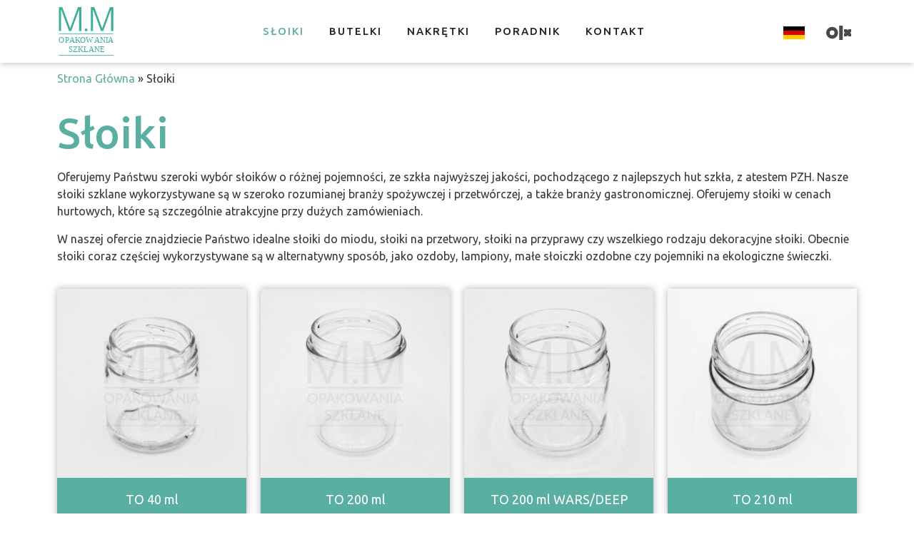

--- FILE ---
content_type: text/html; charset=UTF-8
request_url: https://www.mmopakowaniaszklane.pl/sloiki/
body_size: 15306
content:
<!doctype html>
<html lang="pl-PL" prefix="og: https://ogp.me/ns#">
<head>
	<meta charset="UTF-8">
	<meta name="viewport" content="width=device-width, initial-scale=1">
	<link rel="profile" href="https://gmpg.org/xfn/11">
		<style>img:is([sizes="auto" i], [sizes^="auto," i]) { contain-intrinsic-size: 3000px 1500px }</style>
	
<!-- Optymalizacja wyszukiwarek według Rank Math - https://rankmath.com/ -->
<title>Słoiki | M.M Opakowania Szklane</title>
<meta name="description" content="Oferujemy Państwu szeroki wybór słoików o różnej pojemności, ze szkła najwyższej jakości, pochodzącego z najlepszych hut szkła, z atestem PZH."/>
<meta name="robots" content="follow, index, max-snippet:-1, max-video-preview:-1, max-image-preview:large"/>
<link rel="canonical" href="https://www.mmopakowaniaszklane.pl/sloiki/" />
<meta property="og:locale" content="pl_PL" />
<meta property="og:type" content="article" />
<meta property="og:title" content="Słoiki | M.M Opakowania Szklane" />
<meta property="og:description" content="Oferujemy Państwu szeroki wybór słoików o różnej pojemności, ze szkła najwyższej jakości, pochodzącego z najlepszych hut szkła, z atestem PZH." />
<meta property="og:url" content="https://www.mmopakowaniaszklane.pl/sloiki/" />
<meta property="og:site_name" content="M.M Opakowania Szklane" />
<meta property="og:image" content="https://www.mmopakowaniaszklane.pl/wp-content/uploads/2020/08/og-mm.jpg" />
<meta property="og:image:secure_url" content="https://www.mmopakowaniaszklane.pl/wp-content/uploads/2020/08/og-mm.jpg" />
<meta property="og:image:width" content="1200" />
<meta property="og:image:height" content="630" />
<meta property="og:image:type" content="image/jpeg" />
<meta name="twitter:card" content="summary_large_image" />
<meta name="twitter:title" content="Słoiki | M.M Opakowania Szklane" />
<meta name="twitter:description" content="Oferujemy Państwu szeroki wybór słoików o różnej pojemności, ze szkła najwyższej jakości, pochodzącego z najlepszych hut szkła, z atestem PZH." />
<meta name="twitter:image" content="https://www.mmopakowaniaszklane.pl/wp-content/uploads/2020/08/og-mm.jpg" />
<meta name="twitter:label1" content="Elementy" />
<meta name="twitter:data1" content="24" />
<script type="application/ld+json" class="rank-math-schema">{"@context":"https://schema.org","@graph":[{"@type":"Organization","@id":"https://www.mmopakowaniaszklane.pl/#organization","name":"M.M Opakowania Szklane","url":"https://www.mmopakowaniaszklane.pl","email":"biuro@opakowaniaszklane.pl","logo":{"@type":"ImageObject","@id":"https://www.mmopakowaniaszklane.pl/#logo","url":"https://www.mmopakowaniaszklane.pl/wp-content/uploads/2020/07/nulogo3.png","contentUrl":"https://www.mmopakowaniaszklane.pl/wp-content/uploads/2020/07/nulogo3.png","caption":"M.M Opakowania Szklane","inLanguage":"pl-PL","width":"500","height":"439"}},{"@type":"WebSite","@id":"https://www.mmopakowaniaszklane.pl/#website","url":"https://www.mmopakowaniaszklane.pl","name":"M.M Opakowania Szklane","publisher":{"@id":"https://www.mmopakowaniaszklane.pl/#organization"},"inLanguage":"pl-PL"},{"@type":"BreadcrumbList","@id":"https://www.mmopakowaniaszklane.pl/sloiki/#breadcrumb","itemListElement":[{"@type":"ListItem","position":"1","item":{"@id":"https://www.mmopakowaniaszklane.pl","name":"Strona G\u0142\u00f3wna"}},{"@type":"ListItem","position":"2","item":{"@id":"https://www.mmopakowaniaszklane.pl/sloiki/","name":"S\u0142oiki"}}]},{"@type":"CollectionPage","@id":"https://www.mmopakowaniaszklane.pl/sloiki/#webpage","url":"https://www.mmopakowaniaszklane.pl/sloiki/","name":"S\u0142oiki | M.M Opakowania Szklane","isPartOf":{"@id":"https://www.mmopakowaniaszklane.pl/#website"},"inLanguage":"pl-PL","breadcrumb":{"@id":"https://www.mmopakowaniaszklane.pl/sloiki/#breadcrumb"}}]}</script>
<!-- /Wtyczka Rank Math WordPress SEO -->

<link rel='dns-prefetch' href='//www.googletagmanager.com' />
<link rel="alternate" type="application/rss+xml" title="M.M Opakowania Szklane &raquo; Kanał z wpisami" href="https://www.mmopakowaniaszklane.pl/feed/" />
<link rel="alternate" type="application/rss+xml" title="M.M Opakowania Szklane &raquo; Kanał z komentarzami" href="https://www.mmopakowaniaszklane.pl/comments/feed/" />
<link rel="alternate" type="application/rss+xml" title="M.M Opakowania Szklane &raquo; Kanał z wpisami zaszufladkowanymi do kategorii Słoiki" href="https://www.mmopakowaniaszklane.pl/sloiki/feed/" />
<script>
window._wpemojiSettings = {"baseUrl":"https:\/\/s.w.org\/images\/core\/emoji\/15.0.3\/72x72\/","ext":".png","svgUrl":"https:\/\/s.w.org\/images\/core\/emoji\/15.0.3\/svg\/","svgExt":".svg","source":{"concatemoji":"https:\/\/www.mmopakowaniaszklane.pl\/wp-includes\/js\/wp-emoji-release.min.js?ver=6.7.4"}};
/*! This file is auto-generated */
!function(i,n){var o,s,e;function c(e){try{var t={supportTests:e,timestamp:(new Date).valueOf()};sessionStorage.setItem(o,JSON.stringify(t))}catch(e){}}function p(e,t,n){e.clearRect(0,0,e.canvas.width,e.canvas.height),e.fillText(t,0,0);var t=new Uint32Array(e.getImageData(0,0,e.canvas.width,e.canvas.height).data),r=(e.clearRect(0,0,e.canvas.width,e.canvas.height),e.fillText(n,0,0),new Uint32Array(e.getImageData(0,0,e.canvas.width,e.canvas.height).data));return t.every(function(e,t){return e===r[t]})}function u(e,t,n){switch(t){case"flag":return n(e,"\ud83c\udff3\ufe0f\u200d\u26a7\ufe0f","\ud83c\udff3\ufe0f\u200b\u26a7\ufe0f")?!1:!n(e,"\ud83c\uddfa\ud83c\uddf3","\ud83c\uddfa\u200b\ud83c\uddf3")&&!n(e,"\ud83c\udff4\udb40\udc67\udb40\udc62\udb40\udc65\udb40\udc6e\udb40\udc67\udb40\udc7f","\ud83c\udff4\u200b\udb40\udc67\u200b\udb40\udc62\u200b\udb40\udc65\u200b\udb40\udc6e\u200b\udb40\udc67\u200b\udb40\udc7f");case"emoji":return!n(e,"\ud83d\udc26\u200d\u2b1b","\ud83d\udc26\u200b\u2b1b")}return!1}function f(e,t,n){var r="undefined"!=typeof WorkerGlobalScope&&self instanceof WorkerGlobalScope?new OffscreenCanvas(300,150):i.createElement("canvas"),a=r.getContext("2d",{willReadFrequently:!0}),o=(a.textBaseline="top",a.font="600 32px Arial",{});return e.forEach(function(e){o[e]=t(a,e,n)}),o}function t(e){var t=i.createElement("script");t.src=e,t.defer=!0,i.head.appendChild(t)}"undefined"!=typeof Promise&&(o="wpEmojiSettingsSupports",s=["flag","emoji"],n.supports={everything:!0,everythingExceptFlag:!0},e=new Promise(function(e){i.addEventListener("DOMContentLoaded",e,{once:!0})}),new Promise(function(t){var n=function(){try{var e=JSON.parse(sessionStorage.getItem(o));if("object"==typeof e&&"number"==typeof e.timestamp&&(new Date).valueOf()<e.timestamp+604800&&"object"==typeof e.supportTests)return e.supportTests}catch(e){}return null}();if(!n){if("undefined"!=typeof Worker&&"undefined"!=typeof OffscreenCanvas&&"undefined"!=typeof URL&&URL.createObjectURL&&"undefined"!=typeof Blob)try{var e="postMessage("+f.toString()+"("+[JSON.stringify(s),u.toString(),p.toString()].join(",")+"));",r=new Blob([e],{type:"text/javascript"}),a=new Worker(URL.createObjectURL(r),{name:"wpTestEmojiSupports"});return void(a.onmessage=function(e){c(n=e.data),a.terminate(),t(n)})}catch(e){}c(n=f(s,u,p))}t(n)}).then(function(e){for(var t in e)n.supports[t]=e[t],n.supports.everything=n.supports.everything&&n.supports[t],"flag"!==t&&(n.supports.everythingExceptFlag=n.supports.everythingExceptFlag&&n.supports[t]);n.supports.everythingExceptFlag=n.supports.everythingExceptFlag&&!n.supports.flag,n.DOMReady=!1,n.readyCallback=function(){n.DOMReady=!0}}).then(function(){return e}).then(function(){var e;n.supports.everything||(n.readyCallback(),(e=n.source||{}).concatemoji?t(e.concatemoji):e.wpemoji&&e.twemoji&&(t(e.twemoji),t(e.wpemoji)))}))}((window,document),window._wpemojiSettings);
</script>
<style id='wp-emoji-styles-inline-css'>

	img.wp-smiley, img.emoji {
		display: inline !important;
		border: none !important;
		box-shadow: none !important;
		height: 1em !important;
		width: 1em !important;
		margin: 0 0.07em !important;
		vertical-align: -0.1em !important;
		background: none !important;
		padding: 0 !important;
	}
</style>
<link rel='stylesheet' id='wp-block-library-css' href='https://www.mmopakowaniaszklane.pl/wp-includes/css/dist/block-library/style.min.css?ver=6.7.4' media='all' />
<style id='global-styles-inline-css'>
:root{--wp--preset--aspect-ratio--square: 1;--wp--preset--aspect-ratio--4-3: 4/3;--wp--preset--aspect-ratio--3-4: 3/4;--wp--preset--aspect-ratio--3-2: 3/2;--wp--preset--aspect-ratio--2-3: 2/3;--wp--preset--aspect-ratio--16-9: 16/9;--wp--preset--aspect-ratio--9-16: 9/16;--wp--preset--color--black: #000000;--wp--preset--color--cyan-bluish-gray: #abb8c3;--wp--preset--color--white: #ffffff;--wp--preset--color--pale-pink: #f78da7;--wp--preset--color--vivid-red: #cf2e2e;--wp--preset--color--luminous-vivid-orange: #ff6900;--wp--preset--color--luminous-vivid-amber: #fcb900;--wp--preset--color--light-green-cyan: #7bdcb5;--wp--preset--color--vivid-green-cyan: #00d084;--wp--preset--color--pale-cyan-blue: #8ed1fc;--wp--preset--color--vivid-cyan-blue: #0693e3;--wp--preset--color--vivid-purple: #9b51e0;--wp--preset--gradient--vivid-cyan-blue-to-vivid-purple: linear-gradient(135deg,rgba(6,147,227,1) 0%,rgb(155,81,224) 100%);--wp--preset--gradient--light-green-cyan-to-vivid-green-cyan: linear-gradient(135deg,rgb(122,220,180) 0%,rgb(0,208,130) 100%);--wp--preset--gradient--luminous-vivid-amber-to-luminous-vivid-orange: linear-gradient(135deg,rgba(252,185,0,1) 0%,rgba(255,105,0,1) 100%);--wp--preset--gradient--luminous-vivid-orange-to-vivid-red: linear-gradient(135deg,rgba(255,105,0,1) 0%,rgb(207,46,46) 100%);--wp--preset--gradient--very-light-gray-to-cyan-bluish-gray: linear-gradient(135deg,rgb(238,238,238) 0%,rgb(169,184,195) 100%);--wp--preset--gradient--cool-to-warm-spectrum: linear-gradient(135deg,rgb(74,234,220) 0%,rgb(151,120,209) 20%,rgb(207,42,186) 40%,rgb(238,44,130) 60%,rgb(251,105,98) 80%,rgb(254,248,76) 100%);--wp--preset--gradient--blush-light-purple: linear-gradient(135deg,rgb(255,206,236) 0%,rgb(152,150,240) 100%);--wp--preset--gradient--blush-bordeaux: linear-gradient(135deg,rgb(254,205,165) 0%,rgb(254,45,45) 50%,rgb(107,0,62) 100%);--wp--preset--gradient--luminous-dusk: linear-gradient(135deg,rgb(255,203,112) 0%,rgb(199,81,192) 50%,rgb(65,88,208) 100%);--wp--preset--gradient--pale-ocean: linear-gradient(135deg,rgb(255,245,203) 0%,rgb(182,227,212) 50%,rgb(51,167,181) 100%);--wp--preset--gradient--electric-grass: linear-gradient(135deg,rgb(202,248,128) 0%,rgb(113,206,126) 100%);--wp--preset--gradient--midnight: linear-gradient(135deg,rgb(2,3,129) 0%,rgb(40,116,252) 100%);--wp--preset--font-size--small: 13px;--wp--preset--font-size--medium: 20px;--wp--preset--font-size--large: 36px;--wp--preset--font-size--x-large: 42px;--wp--preset--spacing--20: 0.44rem;--wp--preset--spacing--30: 0.67rem;--wp--preset--spacing--40: 1rem;--wp--preset--spacing--50: 1.5rem;--wp--preset--spacing--60: 2.25rem;--wp--preset--spacing--70: 3.38rem;--wp--preset--spacing--80: 5.06rem;--wp--preset--shadow--natural: 6px 6px 9px rgba(0, 0, 0, 0.2);--wp--preset--shadow--deep: 12px 12px 50px rgba(0, 0, 0, 0.4);--wp--preset--shadow--sharp: 6px 6px 0px rgba(0, 0, 0, 0.2);--wp--preset--shadow--outlined: 6px 6px 0px -3px rgba(255, 255, 255, 1), 6px 6px rgba(0, 0, 0, 1);--wp--preset--shadow--crisp: 6px 6px 0px rgba(0, 0, 0, 1);}:root { --wp--style--global--content-size: 800px;--wp--style--global--wide-size: 1200px; }:where(body) { margin: 0; }.wp-site-blocks > .alignleft { float: left; margin-right: 2em; }.wp-site-blocks > .alignright { float: right; margin-left: 2em; }.wp-site-blocks > .aligncenter { justify-content: center; margin-left: auto; margin-right: auto; }:where(.wp-site-blocks) > * { margin-block-start: 24px; margin-block-end: 0; }:where(.wp-site-blocks) > :first-child { margin-block-start: 0; }:where(.wp-site-blocks) > :last-child { margin-block-end: 0; }:root { --wp--style--block-gap: 24px; }:root :where(.is-layout-flow) > :first-child{margin-block-start: 0;}:root :where(.is-layout-flow) > :last-child{margin-block-end: 0;}:root :where(.is-layout-flow) > *{margin-block-start: 24px;margin-block-end: 0;}:root :where(.is-layout-constrained) > :first-child{margin-block-start: 0;}:root :where(.is-layout-constrained) > :last-child{margin-block-end: 0;}:root :where(.is-layout-constrained) > *{margin-block-start: 24px;margin-block-end: 0;}:root :where(.is-layout-flex){gap: 24px;}:root :where(.is-layout-grid){gap: 24px;}.is-layout-flow > .alignleft{float: left;margin-inline-start: 0;margin-inline-end: 2em;}.is-layout-flow > .alignright{float: right;margin-inline-start: 2em;margin-inline-end: 0;}.is-layout-flow > .aligncenter{margin-left: auto !important;margin-right: auto !important;}.is-layout-constrained > .alignleft{float: left;margin-inline-start: 0;margin-inline-end: 2em;}.is-layout-constrained > .alignright{float: right;margin-inline-start: 2em;margin-inline-end: 0;}.is-layout-constrained > .aligncenter{margin-left: auto !important;margin-right: auto !important;}.is-layout-constrained > :where(:not(.alignleft):not(.alignright):not(.alignfull)){max-width: var(--wp--style--global--content-size);margin-left: auto !important;margin-right: auto !important;}.is-layout-constrained > .alignwide{max-width: var(--wp--style--global--wide-size);}body .is-layout-flex{display: flex;}.is-layout-flex{flex-wrap: wrap;align-items: center;}.is-layout-flex > :is(*, div){margin: 0;}body .is-layout-grid{display: grid;}.is-layout-grid > :is(*, div){margin: 0;}body{padding-top: 0px;padding-right: 0px;padding-bottom: 0px;padding-left: 0px;}a:where(:not(.wp-element-button)){text-decoration: underline;}:root :where(.wp-element-button, .wp-block-button__link){background-color: #32373c;border-width: 0;color: #fff;font-family: inherit;font-size: inherit;line-height: inherit;padding: calc(0.667em + 2px) calc(1.333em + 2px);text-decoration: none;}.has-black-color{color: var(--wp--preset--color--black) !important;}.has-cyan-bluish-gray-color{color: var(--wp--preset--color--cyan-bluish-gray) !important;}.has-white-color{color: var(--wp--preset--color--white) !important;}.has-pale-pink-color{color: var(--wp--preset--color--pale-pink) !important;}.has-vivid-red-color{color: var(--wp--preset--color--vivid-red) !important;}.has-luminous-vivid-orange-color{color: var(--wp--preset--color--luminous-vivid-orange) !important;}.has-luminous-vivid-amber-color{color: var(--wp--preset--color--luminous-vivid-amber) !important;}.has-light-green-cyan-color{color: var(--wp--preset--color--light-green-cyan) !important;}.has-vivid-green-cyan-color{color: var(--wp--preset--color--vivid-green-cyan) !important;}.has-pale-cyan-blue-color{color: var(--wp--preset--color--pale-cyan-blue) !important;}.has-vivid-cyan-blue-color{color: var(--wp--preset--color--vivid-cyan-blue) !important;}.has-vivid-purple-color{color: var(--wp--preset--color--vivid-purple) !important;}.has-black-background-color{background-color: var(--wp--preset--color--black) !important;}.has-cyan-bluish-gray-background-color{background-color: var(--wp--preset--color--cyan-bluish-gray) !important;}.has-white-background-color{background-color: var(--wp--preset--color--white) !important;}.has-pale-pink-background-color{background-color: var(--wp--preset--color--pale-pink) !important;}.has-vivid-red-background-color{background-color: var(--wp--preset--color--vivid-red) !important;}.has-luminous-vivid-orange-background-color{background-color: var(--wp--preset--color--luminous-vivid-orange) !important;}.has-luminous-vivid-amber-background-color{background-color: var(--wp--preset--color--luminous-vivid-amber) !important;}.has-light-green-cyan-background-color{background-color: var(--wp--preset--color--light-green-cyan) !important;}.has-vivid-green-cyan-background-color{background-color: var(--wp--preset--color--vivid-green-cyan) !important;}.has-pale-cyan-blue-background-color{background-color: var(--wp--preset--color--pale-cyan-blue) !important;}.has-vivid-cyan-blue-background-color{background-color: var(--wp--preset--color--vivid-cyan-blue) !important;}.has-vivid-purple-background-color{background-color: var(--wp--preset--color--vivid-purple) !important;}.has-black-border-color{border-color: var(--wp--preset--color--black) !important;}.has-cyan-bluish-gray-border-color{border-color: var(--wp--preset--color--cyan-bluish-gray) !important;}.has-white-border-color{border-color: var(--wp--preset--color--white) !important;}.has-pale-pink-border-color{border-color: var(--wp--preset--color--pale-pink) !important;}.has-vivid-red-border-color{border-color: var(--wp--preset--color--vivid-red) !important;}.has-luminous-vivid-orange-border-color{border-color: var(--wp--preset--color--luminous-vivid-orange) !important;}.has-luminous-vivid-amber-border-color{border-color: var(--wp--preset--color--luminous-vivid-amber) !important;}.has-light-green-cyan-border-color{border-color: var(--wp--preset--color--light-green-cyan) !important;}.has-vivid-green-cyan-border-color{border-color: var(--wp--preset--color--vivid-green-cyan) !important;}.has-pale-cyan-blue-border-color{border-color: var(--wp--preset--color--pale-cyan-blue) !important;}.has-vivid-cyan-blue-border-color{border-color: var(--wp--preset--color--vivid-cyan-blue) !important;}.has-vivid-purple-border-color{border-color: var(--wp--preset--color--vivid-purple) !important;}.has-vivid-cyan-blue-to-vivid-purple-gradient-background{background: var(--wp--preset--gradient--vivid-cyan-blue-to-vivid-purple) !important;}.has-light-green-cyan-to-vivid-green-cyan-gradient-background{background: var(--wp--preset--gradient--light-green-cyan-to-vivid-green-cyan) !important;}.has-luminous-vivid-amber-to-luminous-vivid-orange-gradient-background{background: var(--wp--preset--gradient--luminous-vivid-amber-to-luminous-vivid-orange) !important;}.has-luminous-vivid-orange-to-vivid-red-gradient-background{background: var(--wp--preset--gradient--luminous-vivid-orange-to-vivid-red) !important;}.has-very-light-gray-to-cyan-bluish-gray-gradient-background{background: var(--wp--preset--gradient--very-light-gray-to-cyan-bluish-gray) !important;}.has-cool-to-warm-spectrum-gradient-background{background: var(--wp--preset--gradient--cool-to-warm-spectrum) !important;}.has-blush-light-purple-gradient-background{background: var(--wp--preset--gradient--blush-light-purple) !important;}.has-blush-bordeaux-gradient-background{background: var(--wp--preset--gradient--blush-bordeaux) !important;}.has-luminous-dusk-gradient-background{background: var(--wp--preset--gradient--luminous-dusk) !important;}.has-pale-ocean-gradient-background{background: var(--wp--preset--gradient--pale-ocean) !important;}.has-electric-grass-gradient-background{background: var(--wp--preset--gradient--electric-grass) !important;}.has-midnight-gradient-background{background: var(--wp--preset--gradient--midnight) !important;}.has-small-font-size{font-size: var(--wp--preset--font-size--small) !important;}.has-medium-font-size{font-size: var(--wp--preset--font-size--medium) !important;}.has-large-font-size{font-size: var(--wp--preset--font-size--large) !important;}.has-x-large-font-size{font-size: var(--wp--preset--font-size--x-large) !important;}
:root :where(.wp-block-pullquote){font-size: 1.5em;line-height: 1.6;}
</style>
<link rel='stylesheet' id='hello-elementor-theme-style-css' href='https://www.mmopakowaniaszklane.pl/wp-content/themes/hello-elementor/theme.min.css?ver=3.2.1' media='all' />
<link rel='stylesheet' id='hello-elementor-child-style-css' href='https://www.mmopakowaniaszklane.pl/wp-content/themes/hello-theme-child-master/style.css?ver=1.0.0' media='all' />
<link rel='stylesheet' id='hello-elementor-css' href='https://www.mmopakowaniaszklane.pl/wp-content/themes/hello-elementor/style.min.css?ver=3.2.1' media='all' />
<link rel='stylesheet' id='hello-elementor-header-footer-css' href='https://www.mmopakowaniaszklane.pl/wp-content/themes/hello-elementor/header-footer.min.css?ver=3.2.1' media='all' />
<link rel='stylesheet' id='elementor-frontend-css' href='https://www.mmopakowaniaszklane.pl/wp-content/plugins/elementor/assets/css/frontend-lite.min.css?ver=3.4.8' media='all' />
<style id='elementor-frontend-inline-css'>
@font-face{font-family:eicons;src:url(https://www.mmopakowaniaszklane.pl/wp-content/plugins/elementor/assets/lib/eicons/fonts/eicons.eot?5.10.0);src:url(https://www.mmopakowaniaszklane.pl/wp-content/plugins/elementor/assets/lib/eicons/fonts/eicons.eot?5.10.0#iefix) format("embedded-opentype"),url(https://www.mmopakowaniaszklane.pl/wp-content/plugins/elementor/assets/lib/eicons/fonts/eicons.woff2?5.10.0) format("woff2"),url(https://www.mmopakowaniaszklane.pl/wp-content/plugins/elementor/assets/lib/eicons/fonts/eicons.woff?5.10.0) format("woff"),url(https://www.mmopakowaniaszklane.pl/wp-content/plugins/elementor/assets/lib/eicons/fonts/eicons.ttf?5.10.0) format("truetype"),url(https://www.mmopakowaniaszklane.pl/wp-content/plugins/elementor/assets/lib/eicons/fonts/eicons.svg?5.10.0#eicon) format("svg");font-weight:400;font-style:normal}
</style>
<link rel='stylesheet' id='elementor-post-9-css' href='https://www.mmopakowaniaszklane.pl/wp-content/uploads/elementor/css/post-9.css?ver=1638783855' media='all' />
<link rel='stylesheet' id='elementor-pro-css' href='https://www.mmopakowaniaszklane.pl/wp-content/plugins/elementor-pro/assets/css/frontend-lite.min.css?ver=3.5.2' media='all' />
<link rel='stylesheet' id='elementor-post-34-css' href='https://www.mmopakowaniaszklane.pl/wp-content/uploads/elementor/css/post-34.css?ver=1734602155' media='all' />
<link rel='stylesheet' id='elementor-post-87-css' href='https://www.mmopakowaniaszklane.pl/wp-content/uploads/elementor/css/post-87.css?ver=1734602155' media='all' />
<link rel='stylesheet' id='elementor-post-489-css' href='https://www.mmopakowaniaszklane.pl/wp-content/uploads/elementor/css/post-489.css?ver=1639035573' media='all' />
<link rel='stylesheet' id='google-fonts-1-css' href='https://fonts.googleapis.com/css?family=Roboto%3A100%2C100italic%2C200%2C200italic%2C300%2C300italic%2C400%2C400italic%2C500%2C500italic%2C600%2C600italic%2C700%2C700italic%2C800%2C800italic%2C900%2C900italic%7CRoboto+Slab%3A100%2C100italic%2C200%2C200italic%2C300%2C300italic%2C400%2C400italic%2C500%2C500italic%2C600%2C600italic%2C700%2C700italic%2C800%2C800italic%2C900%2C900italic%7CUbuntu%3A100%2C100italic%2C200%2C200italic%2C300%2C300italic%2C400%2C400italic%2C500%2C500italic%2C600%2C600italic%2C700%2C700italic%2C800%2C800italic%2C900%2C900italic&#038;display=auto&#038;subset=latin-ext&#038;ver=6.7.4' media='all' />
<link rel='stylesheet' id='elementor-icons-shared-0-css' href='https://www.mmopakowaniaszklane.pl/wp-content/plugins/elementor/assets/lib/font-awesome/css/fontawesome.min.css?ver=5.15.3' media='all' />
<link rel='stylesheet' id='elementor-icons-fa-solid-css' href='https://www.mmopakowaniaszklane.pl/wp-content/plugins/elementor/assets/lib/font-awesome/css/solid.min.css?ver=5.15.3' media='all' />
<link rel='stylesheet' id='elementor-icons-fa-brands-css' href='https://www.mmopakowaniaszklane.pl/wp-content/plugins/elementor/assets/lib/font-awesome/css/brands.min.css?ver=5.15.3' media='all' />

<!-- Fragment znacznika Google (gtag.js) dodany przez Site Kit -->
<!-- Fragment Google Analytics dodany przez Site Kit -->
<script src="https://www.googletagmanager.com/gtag/js?id=G-R3MXPVMB1Y" id="google_gtagjs-js" async></script>
<script id="google_gtagjs-js-after">
window.dataLayer = window.dataLayer || [];function gtag(){dataLayer.push(arguments);}
gtag("set","linker",{"domains":["www.mmopakowaniaszklane.pl"]});
gtag("js", new Date());
gtag("set", "developer_id.dZTNiMT", true);
gtag("config", "G-R3MXPVMB1Y");
</script>
<link rel="https://api.w.org/" href="https://www.mmopakowaniaszklane.pl/wp-json/" /><link rel="alternate" title="JSON" type="application/json" href="https://www.mmopakowaniaszklane.pl/wp-json/wp/v2/categories/11" /><link rel="EditURI" type="application/rsd+xml" title="RSD" href="https://www.mmopakowaniaszklane.pl/xmlrpc.php?rsd" />
<meta name="generator" content="WordPress 6.7.4" />
<meta name="generator" content="Site Kit by Google 1.164.0" /><link rel="icon" href="https://www.mmopakowaniaszklane.pl/wp-content/uploads/2020/08/cropped-nufav-32x32.png" sizes="32x32" />
<link rel="icon" href="https://www.mmopakowaniaszklane.pl/wp-content/uploads/2020/08/cropped-nufav-192x192.png" sizes="192x192" />
<link rel="apple-touch-icon" href="https://www.mmopakowaniaszklane.pl/wp-content/uploads/2020/08/cropped-nufav-180x180.png" />
<meta name="msapplication-TileImage" content="https://www.mmopakowaniaszklane.pl/wp-content/uploads/2020/08/cropped-nufav-270x270.png" />
		<style id="wp-custom-css">
			::-moz-selection { color: #fff; background: #59afa2; }
::selection { color: #fff; background: #59afa2; }		</style>
		</head>
<body class="archive category category-sloiki category-11 wp-custom-logo wp-embed-responsive elementor-default elementor-template-full-width elementor-kit-9 elementor-page-489">


<a class="skip-link screen-reader-text" href="#content">Przejdź do treści</a>

		<div data-elementor-type="header" data-elementor-id="34" class="elementor elementor-34 elementor-location-header" data-elementor-settings="[]">
		<div class="elementor-section-wrap">
					<section class="elementor-section elementor-top-section elementor-element elementor-element-138429b elementor-section-boxed elementor-section-height-default elementor-section-height-default" data-id="138429b" data-element_type="section" data-settings="{&quot;background_background&quot;:&quot;classic&quot;,&quot;sticky&quot;:&quot;top&quot;,&quot;sticky_on&quot;:[&quot;desktop&quot;,&quot;tablet&quot;,&quot;mobile&quot;],&quot;sticky_offset&quot;:0,&quot;sticky_effects_offset&quot;:0}">
						<div class="elementor-container elementor-column-gap-default">
					<div class="elementor-column elementor-col-33 elementor-top-column elementor-element elementor-element-5553bf7 elementor-hidden-phone" data-id="5553bf7" data-element_type="column">
			<div class="elementor-widget-wrap elementor-element-populated">
								<div class="elementor-element elementor-element-98c2000 elementor-widget elementor-widget-image" data-id="98c2000" data-element_type="widget" data-widget_type="image.default">
				<div class="elementor-widget-container">
			<style>/*! elementor - v3.4.8 - 16-11-2021 */
.elementor-widget-image{text-align:center}.elementor-widget-image a{display:inline-block}.elementor-widget-image a img[src$=".svg"]{width:48px}.elementor-widget-image img{vertical-align:middle;display:inline-block}</style>													<a href="https://www.mmopakowaniaszklane.pl/">
							<img src="https://www.mmopakowaniaszklane.pl/wp-content/uploads/2020/07/MM-opakowania-szklane-2-green.svg" class="elementor-animation-shrink attachment-full size-full" alt="" />								</a>
															</div>
				</div>
					</div>
		</div>
				<div class="elementor-column elementor-col-33 elementor-top-column elementor-element elementor-element-6f5d4e4" data-id="6f5d4e4" data-element_type="column">
			<div class="elementor-widget-wrap elementor-element-populated">
								<div class="elementor-element elementor-element-574e085 elementor-nav-menu__align-center elementor-nav-menu--stretch elementor-nav-menu__text-align-center elementor-nav-menu--dropdown-tablet elementor-nav-menu--toggle elementor-nav-menu--burger elementor-widget elementor-widget-nav-menu" data-id="574e085" data-element_type="widget" data-settings="{&quot;full_width&quot;:&quot;stretch&quot;,&quot;layout&quot;:&quot;horizontal&quot;,&quot;submenu_icon&quot;:{&quot;value&quot;:&quot;&lt;i class=\&quot;fas fa-caret-down\&quot;&gt;&lt;\/i&gt;&quot;,&quot;library&quot;:&quot;fa-solid&quot;},&quot;toggle&quot;:&quot;burger&quot;}" data-widget_type="nav-menu.default">
				<div class="elementor-widget-container">
			<link rel="stylesheet" href="https://www.mmopakowaniaszklane.pl/wp-content/plugins/elementor-pro/assets/css/widget-nav-menu.min.css">			<nav migration_allowed="1" migrated="0" role="navigation" class="elementor-nav-menu--main elementor-nav-menu__container elementor-nav-menu--layout-horizontal e--pointer-double-line e--animation-grow">
				<ul id="menu-1-574e085" class="elementor-nav-menu"><li class="menu-item menu-item-type-taxonomy menu-item-object-category current-menu-item menu-item-498"><a href="https://www.mmopakowaniaszklane.pl/sloiki/" aria-current="page" class="elementor-item elementor-item-active">Słoiki</a></li>
<li class="menu-item menu-item-type-taxonomy menu-item-object-category menu-item-500"><a href="https://www.mmopakowaniaszklane.pl/butelki/" class="elementor-item">Butelki</a></li>
<li class="menu-item menu-item-type-taxonomy menu-item-object-category menu-item-499"><a href="https://www.mmopakowaniaszklane.pl/nakretki/" class="elementor-item">Nakrętki</a></li>
<li class="menu-item menu-item-type-taxonomy menu-item-object-category menu-item-539"><a href="https://www.mmopakowaniaszklane.pl/poradnik/" class="elementor-item">Poradnik</a></li>
<li class="menu-item menu-item-type-post_type menu-item-object-page menu-item-282"><a href="https://www.mmopakowaniaszklane.pl/kontakt/" class="elementor-item">Kontakt</a></li>
</ul>			</nav>
					<div class="elementor-menu-toggle" role="button" tabindex="0" aria-label="Menu Toggle" aria-expanded="false">
			<i aria-hidden="true" role="presentation" class="elementor-menu-toggle__icon--open eicon-menu-bar"></i><i aria-hidden="true" role="presentation" class="elementor-menu-toggle__icon--close eicon-close"></i>			<span class="elementor-screen-only">Menu</span>
		</div>
			<nav class="elementor-nav-menu--dropdown elementor-nav-menu__container" role="navigation" aria-hidden="true">
				<ul id="menu-2-574e085" class="elementor-nav-menu"><li class="menu-item menu-item-type-taxonomy menu-item-object-category current-menu-item menu-item-498"><a href="https://www.mmopakowaniaszklane.pl/sloiki/" aria-current="page" class="elementor-item elementor-item-active" tabindex="-1">Słoiki</a></li>
<li class="menu-item menu-item-type-taxonomy menu-item-object-category menu-item-500"><a href="https://www.mmopakowaniaszklane.pl/butelki/" class="elementor-item" tabindex="-1">Butelki</a></li>
<li class="menu-item menu-item-type-taxonomy menu-item-object-category menu-item-499"><a href="https://www.mmopakowaniaszklane.pl/nakretki/" class="elementor-item" tabindex="-1">Nakrętki</a></li>
<li class="menu-item menu-item-type-taxonomy menu-item-object-category menu-item-539"><a href="https://www.mmopakowaniaszklane.pl/poradnik/" class="elementor-item" tabindex="-1">Poradnik</a></li>
<li class="menu-item menu-item-type-post_type menu-item-object-page menu-item-282"><a href="https://www.mmopakowaniaszklane.pl/kontakt/" class="elementor-item" tabindex="-1">Kontakt</a></li>
</ul>			</nav>
				</div>
				</div>
					</div>
		</div>
				<div class="elementor-column elementor-col-33 elementor-top-column elementor-element elementor-element-e93b460" data-id="e93b460" data-element_type="column">
			<div class="elementor-widget-wrap elementor-element-populated">
								<div class="elementor-element elementor-element-cb084fe elementor-widget__width-auto elementor-widget elementor-widget-image" data-id="cb084fe" data-element_type="widget" data-widget_type="image.default">
				<div class="elementor-widget-container">
																<a href="http://mmglasverpackungen.de" target="_blank">
							<img width="1000" height="600" src="https://www.mmopakowaniaszklane.pl/wp-content/uploads/2020/07/DE.svg" class="elementor-animation-grow attachment-full size-full" alt="" />								</a>
															</div>
				</div>
				<div class="elementor-element elementor-element-38905e9 elementor-widget__width-auto elementor-widget elementor-widget-image" data-id="38905e9" data-element_type="widget" data-widget_type="image.default">
				<div class="elementor-widget-container">
																<a href="https://www.olx.pl/oferty/uzytkownik/yEG4g/" target="_blank">
							<img width="600" height="342" src="https://www.mmopakowaniaszklane.pl/wp-content/uploads/2020/07/olx-logo.svg" class="attachment-full size-full" alt="" />								</a>
															</div>
				</div>
				<div class="elementor-element elementor-element-4e0fdbb elementor-widget__width-auto elementor-hidden-desktop elementor-hidden-tablet elementor-hidden-mobile elementor-widget elementor-widget-image" data-id="4e0fdbb" data-element_type="widget" data-widget_type="image.default">
				<div class="elementor-widget-container">
																<a href="https://allegro.pl/uzytkownik/MatexGlass?bmatch=baseline-product-cl-eyesa2-engag-dict45-uni-1-4-0605" target="_blank">
							<img width="128" height="43" src="https://www.mmopakowaniaszklane.pl/wp-content/uploads/2020/07/allegro-logo.svg" class="attachment-full size-full" alt="" />								</a>
															</div>
				</div>
					</div>
		</div>
							</div>
		</section>
				</div>
		</div>
				<div data-elementor-type="archive" data-elementor-id="489" class="elementor elementor-489 elementor-location-archive" data-elementor-settings="[]">
		<div class="elementor-section-wrap">
					<section class="elementor-section elementor-top-section elementor-element elementor-element-5f0315f elementor-section-boxed elementor-section-height-default elementor-section-height-default" data-id="5f0315f" data-element_type="section">
						<div class="elementor-container elementor-column-gap-default">
					<div class="elementor-column elementor-col-100 elementor-top-column elementor-element elementor-element-b037c82" data-id="b037c82" data-element_type="column">
			<div class="elementor-widget-wrap elementor-element-populated">
								<div class="elementor-element elementor-element-0a67942 elementor-widget elementor-widget-shortcode" data-id="0a67942" data-element_type="widget" data-widget_type="shortcode.default">
				<div class="elementor-widget-container">
					<div class="elementor-shortcode"><nav aria-label="breadcrumbs" class="rank-math-breadcrumb"><p><a href="https://www.mmopakowaniaszklane.pl">Strona Główna</a><span class="separator"> &raquo; </span><span class="last">Słoiki</span></p></nav></div>
				</div>
				</div>
				<div class="elementor-element elementor-element-3649e82 elementor-widget elementor-widget-heading" data-id="3649e82" data-element_type="widget" data-widget_type="heading.default">
				<div class="elementor-widget-container">
			<style>/*! elementor - v3.4.8 - 16-11-2021 */
.elementor-heading-title{padding:0;margin:0;line-height:1}.elementor-widget-heading .elementor-heading-title[class*=elementor-size-]>a{color:inherit;font-size:inherit;line-height:inherit}.elementor-widget-heading .elementor-heading-title.elementor-size-small{font-size:15px}.elementor-widget-heading .elementor-heading-title.elementor-size-medium{font-size:19px}.elementor-widget-heading .elementor-heading-title.elementor-size-large{font-size:29px}.elementor-widget-heading .elementor-heading-title.elementor-size-xl{font-size:39px}.elementor-widget-heading .elementor-heading-title.elementor-size-xxl{font-size:59px}</style><h1 class="elementor-heading-title elementor-size-default">Słoiki</h1>		</div>
				</div>
				<div class="elementor-element elementor-element-511ea9e elementor-widget elementor-widget-text-editor" data-id="511ea9e" data-element_type="widget" data-widget_type="text-editor.default">
				<div class="elementor-widget-container">
			<style>/*! elementor - v3.4.8 - 16-11-2021 */
.elementor-widget-text-editor.elementor-drop-cap-view-stacked .elementor-drop-cap{background-color:#818a91;color:#fff}.elementor-widget-text-editor.elementor-drop-cap-view-framed .elementor-drop-cap{color:#818a91;border:3px solid;background-color:transparent}.elementor-widget-text-editor:not(.elementor-drop-cap-view-default) .elementor-drop-cap{margin-top:8px}.elementor-widget-text-editor:not(.elementor-drop-cap-view-default) .elementor-drop-cap-letter{width:1em;height:1em}.elementor-widget-text-editor .elementor-drop-cap{float:left;text-align:center;line-height:1;font-size:50px}.elementor-widget-text-editor .elementor-drop-cap-letter{display:inline-block}</style>				<p>Oferujemy Państwu szeroki wybór słoików o różnej pojemności, ze szkła najwyższej jakości, pochodzącego z najlepszych hut szkła, z atestem PZH. Nasze słoiki szklane wykorzystywane są&nbsp;w szeroko rozumianej branży spożywczej i przetwórczej, a także branży gastronomicznej. Oferujemy słoiki w cenach hurtowych, które są&nbsp;szczególnie atrakcyjne przy dużych zamówieniach.</p>
<p>W naszej ofercie znajdziecie Państwo idealne słoiki do miodu, słoiki na przetwory, słoiki na przyprawy czy wszelkiego rodzaju dekoracyjne słoiki. Obecnie słoiki coraz częściej wykorzystywane są&nbsp;w alternatywny sposób, jako ozdoby, lampiony, małe słoiczki ozdobne czy pojemniki na ekologiczne świeczki.</p>
						</div>
				</div>
				<div class="elementor-element elementor-element-f084702 elementor-grid-4 elementor-posts--align-center elementor-grid-tablet-2 elementor-grid-mobile-1 elementor-posts--thumbnail-top elementor-widget elementor-widget-posts" data-id="f084702" data-element_type="widget" data-settings="{&quot;classic_columns&quot;:&quot;4&quot;,&quot;classic_row_gap&quot;:{&quot;unit&quot;:&quot;px&quot;,&quot;size&quot;:40,&quot;sizes&quot;:[]},&quot;classic_columns_tablet&quot;:&quot;2&quot;,&quot;classic_columns_mobile&quot;:&quot;1&quot;,&quot;classic_row_gap_tablet&quot;:{&quot;unit&quot;:&quot;px&quot;,&quot;size&quot;:&quot;&quot;,&quot;sizes&quot;:[]},&quot;classic_row_gap_mobile&quot;:{&quot;unit&quot;:&quot;px&quot;,&quot;size&quot;:&quot;&quot;,&quot;sizes&quot;:[]}}" data-widget_type="posts.classic">
				<div class="elementor-widget-container">
			<link rel="stylesheet" href="https://www.mmopakowaniaszklane.pl/wp-content/plugins/elementor-pro/assets/css/widget-posts.min.css">		<div class="elementor-posts-container elementor-posts elementor-posts--skin-classic elementor-grid">
				<article class="elementor-post elementor-grid-item post-1026 produkty type-produkty status-publish has-post-thumbnail hentry category-sloiki">
				<a class="elementor-post__thumbnail__link" href="https://www.mmopakowaniaszklane.pl/produkty/to-40-ml/" >
			<div class="elementor-post__thumbnail"><img width="300" height="300" src="https://www.mmopakowaniaszklane.pl/wp-content/uploads/2021/12/TO-40ML-300x300.jpg" class="attachment-medium size-medium" alt="" /></div>
		</a>
				<div class="elementor-post__text">
				<h4 class="elementor-post__title">
			<a href="https://www.mmopakowaniaszklane.pl/produkty/to-40-ml/" >
				TO 40 ml			</a>
		</h4>
				</div>
				</article>
				<article class="elementor-post elementor-grid-item post-1029 produkty type-produkty status-publish has-post-thumbnail hentry category-sloiki">
				<a class="elementor-post__thumbnail__link" href="https://www.mmopakowaniaszklane.pl/produkty/to-200-ml/" >
			<div class="elementor-post__thumbnail"><img width="300" height="300" src="https://www.mmopakowaniaszklane.pl/wp-content/uploads/2021/12/TO-200ML-WARS-300x300.jpg" class="attachment-medium size-medium" alt="" /></div>
		</a>
				<div class="elementor-post__text">
				<h4 class="elementor-post__title">
			<a href="https://www.mmopakowaniaszklane.pl/produkty/to-200-ml/" >
				TO 200 ml			</a>
		</h4>
				</div>
				</article>
				<article class="elementor-post elementor-grid-item post-1035 produkty type-produkty status-publish has-post-thumbnail hentry category-sloiki">
				<a class="elementor-post__thumbnail__link" href="https://www.mmopakowaniaszklane.pl/produkty/to-200-ml-wars-deep/" >
			<div class="elementor-post__thumbnail"><img width="300" height="300" src="https://www.mmopakowaniaszklane.pl/wp-content/uploads/2021/12/TO-212ML-DEEP-300x300.jpg" class="attachment-medium size-medium" alt="" /></div>
		</a>
				<div class="elementor-post__text">
				<h4 class="elementor-post__title">
			<a href="https://www.mmopakowaniaszklane.pl/produkty/to-200-ml-wars-deep/" >
				TO 200 ml WARS/DEEP			</a>
		</h4>
				</div>
				</article>
				<article class="elementor-post elementor-grid-item post-699 produkty type-produkty status-publish has-post-thumbnail hentry category-sloiki">
				<a class="elementor-post__thumbnail__link" href="https://www.mmopakowaniaszklane.pl/produkty/to-210-ml-2/" >
			<div class="elementor-post__thumbnail"><img width="300" height="300" src="https://www.mmopakowaniaszklane.pl/wp-content/uploads/2020/07/TO-210ML-2-FI66-300x300.jpg" class="attachment-medium size-medium" alt="" /></div>
		</a>
				<div class="elementor-post__text">
				<h4 class="elementor-post__title">
			<a href="https://www.mmopakowaniaszklane.pl/produkty/to-210-ml-2/" >
				TO 210 ml			</a>
		</h4>
				</div>
				</article>
				<article class="elementor-post elementor-grid-item post-349 produkty type-produkty status-publish has-post-thumbnail hentry category-sloiki">
				<a class="elementor-post__thumbnail__link" href="https://www.mmopakowaniaszklane.pl/produkty/to-235-ml-2/" >
			<div class="elementor-post__thumbnail"><img width="300" height="300" src="https://www.mmopakowaniaszklane.pl/wp-content/uploads/2020/08/TO-235-3-FI82-300x300.jpg" class="attachment-medium size-medium" alt="" /></div>
		</a>
				<div class="elementor-post__text">
				<h4 class="elementor-post__title">
			<a href="https://www.mmopakowaniaszklane.pl/produkty/to-235-ml-2/" >
				TO 235 ml			</a>
		</h4>
				</div>
				</article>
				<article class="elementor-post elementor-grid-item post-369 produkty type-produkty status-publish has-post-thumbnail hentry category-sloiki">
				<a class="elementor-post__thumbnail__link" href="https://www.mmopakowaniaszklane.pl/produkty/to-250-ml/" >
			<div class="elementor-post__thumbnail"><img width="300" height="300" src="https://www.mmopakowaniaszklane.pl/wp-content/uploads/2020/08/TO-250ML-4-FI82-300x300.jpg" class="attachment-medium size-medium" alt="" /></div>
		</a>
				<div class="elementor-post__text">
				<h4 class="elementor-post__title">
			<a href="https://www.mmopakowaniaszklane.pl/produkty/to-250-ml/" >
				TO 250 ml			</a>
		</h4>
				</div>
				</article>
				<article class="elementor-post elementor-grid-item post-391 produkty type-produkty status-publish has-post-thumbnail hentry category-sloiki">
				<a class="elementor-post__thumbnail__link" href="https://www.mmopakowaniaszklane.pl/produkty/to-300-ml-uszka/" >
			<div class="elementor-post__thumbnail"><img width="300" height="300" src="https://www.mmopakowaniaszklane.pl/wp-content/uploads/2020/08/TO-300ML-USZKA-5-FI82-300x300.jpg" class="attachment-medium size-medium" alt="" /></div>
		</a>
				<div class="elementor-post__text">
				<h4 class="elementor-post__title">
			<a href="https://www.mmopakowaniaszklane.pl/produkty/to-300-ml-uszka/" >
				TO 300 ml (uszka)			</a>
		</h4>
				</div>
				</article>
				<article class="elementor-post elementor-grid-item post-393 produkty type-produkty status-publish has-post-thumbnail hentry category-sloiki">
				<a class="elementor-post__thumbnail__link" href="https://www.mmopakowaniaszklane.pl/produkty/to-315-ml/" >
			<div class="elementor-post__thumbnail"><img width="300" height="300" src="https://www.mmopakowaniaszklane.pl/wp-content/uploads/2020/08/TO-315ML-6-FI66-300x300.jpg" class="attachment-medium size-medium" alt="" /></div>
		</a>
				<div class="elementor-post__text">
				<h4 class="elementor-post__title">
			<a href="https://www.mmopakowaniaszklane.pl/produkty/to-315-ml/" >
				TO 315 ml			</a>
		</h4>
				</div>
				</article>
				<article class="elementor-post elementor-grid-item post-395 produkty type-produkty status-publish has-post-thumbnail hentry category-sloiki">
				<a class="elementor-post__thumbnail__link" href="https://www.mmopakowaniaszklane.pl/produkty/to-330-ml/" >
			<div class="elementor-post__thumbnail"><img width="300" height="300" src="https://www.mmopakowaniaszklane.pl/wp-content/uploads/2020/08/TO-330ML-7-FI82-300x300.jpg" class="attachment-medium size-medium" alt="" /></div>
		</a>
				<div class="elementor-post__text">
				<h4 class="elementor-post__title">
			<a href="https://www.mmopakowaniaszklane.pl/produkty/to-330-ml/" >
				TO 330 ml			</a>
		</h4>
				</div>
				</article>
				<article class="elementor-post elementor-grid-item post-399 produkty type-produkty status-publish has-post-thumbnail hentry category-sloiki">
				<a class="elementor-post__thumbnail__link" href="https://www.mmopakowaniaszklane.pl/produkty/to-350-ml/" >
			<div class="elementor-post__thumbnail"><img width="300" height="300" src="https://www.mmopakowaniaszklane.pl/wp-content/uploads/2020/08/TO-350LM-9-FI82-300x300.jpg" class="attachment-medium size-medium" alt="" /></div>
		</a>
				<div class="elementor-post__text">
				<h4 class="elementor-post__title">
			<a href="https://www.mmopakowaniaszklane.pl/produkty/to-350-ml/" >
				TO 350 ml			</a>
		</h4>
				</div>
				</article>
				<article class="elementor-post elementor-grid-item post-397 produkty type-produkty status-publish has-post-thumbnail hentry category-sloiki">
				<a class="elementor-post__thumbnail__link" href="https://www.mmopakowaniaszklane.pl/produkty/to-370-ml/" >
			<div class="elementor-post__thumbnail"><img width="300" height="300" src="https://www.mmopakowaniaszklane.pl/wp-content/uploads/2020/08/TO-370ML-8-FI66-300x300.jpg" class="attachment-medium size-medium" alt="" /></div>
		</a>
				<div class="elementor-post__text">
				<h4 class="elementor-post__title">
			<a href="https://www.mmopakowaniaszklane.pl/produkty/to-370-ml/" >
				TO 370 ml			</a>
		</h4>
				</div>
				</article>
				<article class="elementor-post elementor-grid-item post-878 produkty type-produkty status-publish has-post-thumbnail hentry category-sloiki">
				<a class="elementor-post__thumbnail__link" href="https://www.mmopakowaniaszklane.pl/produkty/to-440-lunch/" >
			<div class="elementor-post__thumbnail"><img width="300" height="300" src="https://www.mmopakowaniaszklane.pl/wp-content/uploads/2021/01/TO-440-LUNCH-1-300x300.jpg" class="attachment-medium size-medium" alt="" /></div>
		</a>
				<div class="elementor-post__text">
				<h4 class="elementor-post__title">
			<a href="https://www.mmopakowaniaszklane.pl/produkty/to-440-lunch/" >
				TO 440 ml LUNCH			</a>
		</h4>
				</div>
				</article>
				<article class="elementor-post elementor-grid-item post-761 produkty type-produkty status-publish has-post-thumbnail hentry category-sloiki">
				<a class="elementor-post__thumbnail__link" href="https://www.mmopakowaniaszklane.pl/produkty/to-540-pr/" >
			<div class="elementor-post__thumbnail"><img width="300" height="300" src="https://www.mmopakowaniaszklane.pl/wp-content/uploads/2020/08/TO-500-PR-300x300.jpg" class="attachment-medium size-medium" alt="" /></div>
		</a>
				<div class="elementor-post__text">
				<h4 class="elementor-post__title">
			<a href="https://www.mmopakowaniaszklane.pl/produkty/to-540-pr/" >
				TO 540 (500 ml) PR			</a>
		</h4>
				</div>
				</article>
				<article class="elementor-post elementor-grid-item post-401 produkty type-produkty status-publish has-post-thumbnail hentry category-sloiki">
				<a class="elementor-post__thumbnail__link" href="https://www.mmopakowaniaszklane.pl/produkty/to-500-8-ml/" >
			<div class="elementor-post__thumbnail"><img width="300" height="300" src="https://www.mmopakowaniaszklane.pl/wp-content/uploads/2020/08/TO-500-8-10-FI82-300x300.jpg" class="attachment-medium size-medium" alt="" /></div>
		</a>
				<div class="elementor-post__text">
				<h4 class="elementor-post__title">
			<a href="https://www.mmopakowaniaszklane.pl/produkty/to-500-8-ml/" >
				TO 500/8 ml			</a>
		</h4>
				</div>
				</article>
				<article class="elementor-post elementor-grid-item post-403 produkty type-produkty status-publish has-post-thumbnail hentry category-sloiki">
				<a class="elementor-post__thumbnail__link" href="https://www.mmopakowaniaszklane.pl/produkty/to-540-ml/" >
			<div class="elementor-post__thumbnail"><img width="300" height="300" src="https://www.mmopakowaniaszklane.pl/wp-content/uploads/2020/08/TO-540-11-FI82-300x300.jpg" class="attachment-medium size-medium" alt="" /></div>
		</a>
				<div class="elementor-post__text">
				<h4 class="elementor-post__title">
			<a href="https://www.mmopakowaniaszklane.pl/produkty/to-540-ml/" >
				TO 540 ml			</a>
		</h4>
				</div>
				</article>
				<article class="elementor-post elementor-grid-item post-1040 produkty type-produkty status-publish has-post-thumbnail hentry category-sloiki">
				<a class="elementor-post__thumbnail__link" href="https://www.mmopakowaniaszklane.pl/produkty/to-545-ml/" >
			<div class="elementor-post__thumbnail"><img width="300" height="300" src="https://www.mmopakowaniaszklane.pl/wp-content/uploads/2021/12/TO-545ML-300x300.jpg" class="attachment-medium size-medium" alt="" /></div>
		</a>
				<div class="elementor-post__text">
				<h4 class="elementor-post__title">
			<a href="https://www.mmopakowaniaszklane.pl/produkty/to-545-ml/" >
				TO 545 ml			</a>
		</h4>
				</div>
				</article>
				<article class="elementor-post elementor-grid-item post-407 produkty type-produkty status-publish has-post-thumbnail hentry category-sloiki">
				<a class="elementor-post__thumbnail__link" href="https://www.mmopakowaniaszklane.pl/produkty/to-720-ml/" >
			<div class="elementor-post__thumbnail"><img width="300" height="300" src="https://www.mmopakowaniaszklane.pl/wp-content/uploads/2020/08/TO-720-12-FI82-300x300.jpg" class="attachment-medium size-medium" alt="" /></div>
		</a>
				<div class="elementor-post__text">
				<h4 class="elementor-post__title">
			<a href="https://www.mmopakowaniaszklane.pl/produkty/to-720-ml/" >
				TO 720 ml			</a>
		</h4>
				</div>
				</article>
				<article class="elementor-post elementor-grid-item post-764 produkty type-produkty status-publish has-post-thumbnail hentry category-sloiki">
				<a class="elementor-post__thumbnail__link" href="https://www.mmopakowaniaszklane.pl/produkty/to-720-franco/" >
			<div class="elementor-post__thumbnail"><img width="300" height="300" src="https://www.mmopakowaniaszklane.pl/wp-content/uploads/2020/08/TO-720-Franco-300x300.jpg" class="attachment-medium size-medium" alt="" /></div>
		</a>
				<div class="elementor-post__text">
				<h4 class="elementor-post__title">
			<a href="https://www.mmopakowaniaszklane.pl/produkty/to-720-franco/" >
				TO 720 ml Franco			</a>
		</h4>
				</div>
				</article>
				<article class="elementor-post elementor-grid-item post-409 produkty type-produkty status-publish has-post-thumbnail hentry category-sloiki">
				<a class="elementor-post__thumbnail__link" href="https://www.mmopakowaniaszklane.pl/produkty/to-815-ml/" >
			<div class="elementor-post__thumbnail"><img width="300" height="300" src="https://www.mmopakowaniaszklane.pl/wp-content/uploads/2020/08/TO-815-13-FI82-300x300.jpg" class="attachment-medium size-medium" alt="" /></div>
		</a>
				<div class="elementor-post__text">
				<h4 class="elementor-post__title">
			<a href="https://www.mmopakowaniaszklane.pl/produkty/to-815-ml/" >
				TO 815 ml			</a>
		</h4>
				</div>
				</article>
				<article class="elementor-post elementor-grid-item post-413 produkty type-produkty status-publish has-post-thumbnail hentry category-sloiki">
				<a class="elementor-post__thumbnail__link" href="https://www.mmopakowaniaszklane.pl/produkty/to-900-4-ml-ekonomiczny/" >
			<div class="elementor-post__thumbnail"><img width="300" height="300" src="https://www.mmopakowaniaszklane.pl/wp-content/uploads/2020/08/TO-900-EKO-14-FI82-300x300.jpg" class="attachment-medium size-medium" alt="" /></div>
		</a>
				<div class="elementor-post__text">
				<h4 class="elementor-post__title">
			<a href="https://www.mmopakowaniaszklane.pl/produkty/to-900-4-ml-ekonomiczny/" >
				TO 900/4 ml (ekonomiczny)			</a>
		</h4>
				</div>
				</article>
				<article class="elementor-post elementor-grid-item post-411 produkty type-produkty status-publish has-post-thumbnail hentry category-sloiki">
				<a class="elementor-post__thumbnail__link" href="https://www.mmopakowaniaszklane.pl/produkty/to-900-1-ml-pelny/" >
			<div class="elementor-post__thumbnail"><img width="300" height="300" src="https://www.mmopakowaniaszklane.pl/wp-content/uploads/2020/08/TO-900-1-PELNY-15-FI82-300x300.jpg" class="attachment-medium size-medium" alt="" /></div>
		</a>
				<div class="elementor-post__text">
				<h4 class="elementor-post__title">
			<a href="https://www.mmopakowaniaszklane.pl/produkty/to-900-1-ml-pelny/" >
				TO 900/1 ml (pełny)			</a>
		</h4>
				</div>
				</article>
				<article class="elementor-post elementor-grid-item post-415 produkty type-produkty status-publish has-post-thumbnail hentry category-sloiki">
				<a class="elementor-post__thumbnail__link" href="https://www.mmopakowaniaszklane.pl/produkty/to-1700-ml/" >
			<div class="elementor-post__thumbnail"><img width="300" height="300" src="https://www.mmopakowaniaszklane.pl/wp-content/uploads/2020/08/TO-1700-16-FI89-300x300.jpg" class="attachment-medium size-medium" alt="" /></div>
		</a>
				<div class="elementor-post__text">
				<h4 class="elementor-post__title">
			<a href="https://www.mmopakowaniaszklane.pl/produkty/to-1700-ml/" >
				TO 1700 ml			</a>
		</h4>
				</div>
				</article>
				<article class="elementor-post elementor-grid-item post-417 produkty type-produkty status-publish has-post-thumbnail hentry category-sloiki">
				<a class="elementor-post__thumbnail__link" href="https://www.mmopakowaniaszklane.pl/produkty/to-2650-ml/" >
			<div class="elementor-post__thumbnail"><img width="300" height="300" src="https://www.mmopakowaniaszklane.pl/wp-content/uploads/2020/08/TO-2650-17-FI100-300x300.jpg" class="attachment-medium size-medium" alt="" /></div>
		</a>
				<div class="elementor-post__text">
				<h4 class="elementor-post__title">
			<a href="https://www.mmopakowaniaszklane.pl/produkty/to-2650-ml/" >
				TO 2650 ml			</a>
		</h4>
				</div>
				</article>
				<article class="elementor-post elementor-grid-item post-419 produkty type-produkty status-publish has-post-thumbnail hentry category-sloiki">
				<a class="elementor-post__thumbnail__link" href="https://www.mmopakowaniaszklane.pl/produkty/to-4250-ml/" >
			<div class="elementor-post__thumbnail"><img width="300" height="300" src="https://www.mmopakowaniaszklane.pl/wp-content/uploads/2020/08/TO-4250-18-FI100-300x300.jpg" class="attachment-medium size-medium" alt="" /></div>
		</a>
				<div class="elementor-post__text">
				<h4 class="elementor-post__title">
			<a href="https://www.mmopakowaniaszklane.pl/produkty/to-4250-ml/" >
				TO 4250 ml			</a>
		</h4>
				</div>
				</article>
				</div>


		
				</div>
				</div>
					</div>
		</div>
							</div>
		</section>
				</div>
		</div>
				<div data-elementor-type="footer" data-elementor-id="87" class="elementor elementor-87 elementor-location-footer" data-elementor-settings="[]">
		<div class="elementor-section-wrap">
					<section class="elementor-section elementor-top-section elementor-element elementor-element-b293081 elementor-section-boxed elementor-section-height-default elementor-section-height-default" data-id="b293081" data-element_type="section" data-settings="{&quot;background_background&quot;:&quot;gradient&quot;,&quot;shape_divider_top&quot;:&quot;arrow&quot;}">
					<div class="elementor-shape elementor-shape-top" data-negative="false">
			<svg xmlns="http://www.w3.org/2000/svg" viewBox="0 0 700 10" preserveAspectRatio="none">
	<path class="elementor-shape-fill" d="M350,10L340,0h20L350,10z"/>
</svg>		</div>
					<div class="elementor-container elementor-column-gap-default">
					<div class="elementor-column elementor-col-100 elementor-top-column elementor-element elementor-element-9196092" data-id="9196092" data-element_type="column">
			<div class="elementor-widget-wrap elementor-element-populated">
								<div class="elementor-element elementor-element-b31bbf5 animated-fast elementor-invisible elementor-widget elementor-widget-image" data-id="b31bbf5" data-element_type="widget" data-settings="{&quot;_animation&quot;:&quot;zoomIn&quot;,&quot;_animation_delay&quot;:200}" data-widget_type="image.default">
				<div class="elementor-widget-container">
															<img src="https://www.mmopakowaniaszklane.pl/wp-content/uploads/2020/08/MM-opakowania-szklane-2-white.svg" class="attachment-full size-full" alt="" loading="lazy" />															</div>
				</div>
				<section class="elementor-section elementor-inner-section elementor-element elementor-element-7fd6903 animated-fast elementor-section-boxed elementor-section-height-default elementor-section-height-default elementor-invisible" data-id="7fd6903" data-element_type="section" data-settings="{&quot;animation&quot;:&quot;fadeIn&quot;,&quot;animation_delay&quot;:300}">
						<div class="elementor-container elementor-column-gap-default">
					<div class="elementor-column elementor-col-33 elementor-inner-column elementor-element elementor-element-304363b" data-id="304363b" data-element_type="column">
			<div class="elementor-widget-wrap elementor-element-populated">
								<div class="elementor-element elementor-element-a156a1f elementor-widget elementor-widget-heading" data-id="a156a1f" data-element_type="widget" data-widget_type="heading.default">
				<div class="elementor-widget-container">
			<h3 class="elementor-heading-title elementor-size-default">Firma</h3>		</div>
				</div>
				<div class="elementor-element elementor-element-a73a0e7 elementor-widget elementor-widget-text-editor" data-id="a73a0e7" data-element_type="widget" data-widget_type="text-editor.default">
				<div class="elementor-widget-container">
							<p>M.M Opakowania Szklane Tomasz Mucha Jan Mucha Spółka Jawna</p><p>Krajewice 115, 63-800 Gostyń</p><p>NIP: 696 189 77 50<br />REGON: 388 045 447</p><p>Santander Bank Polska<br />76 1090 1258 0000 0001 4761 8892</p>						</div>
				</div>
					</div>
		</div>
				<div class="elementor-column elementor-col-33 elementor-inner-column elementor-element elementor-element-b196f7e" data-id="b196f7e" data-element_type="column">
			<div class="elementor-widget-wrap elementor-element-populated">
								<div class="elementor-element elementor-element-b0c1ac0 elementor-widget elementor-widget-heading" data-id="b0c1ac0" data-element_type="widget" data-widget_type="heading.default">
				<div class="elementor-widget-container">
			<h3 class="elementor-heading-title elementor-size-default">Kontakt</h3>		</div>
				</div>
				<div class="elementor-element elementor-element-475e344 elementor-widget elementor-widget-text-editor" data-id="475e344" data-element_type="widget" data-widget_type="text-editor.default">
				<div class="elementor-widget-container">
							<p>Jesteśmy dostępni w&nbsp;dni robocze w&nbsp;godzinach 9:00 &#8211; 16:00.</p><p><a href="tel:+48783808494">+48 783 808 494</a></p><p><a href="mailto:biuro@mmopakowaniaszklane.pl">biuro@mmopakowaniaszklane.pl</a></p>						</div>
				</div>
					</div>
		</div>
				<div class="elementor-column elementor-col-33 elementor-inner-column elementor-element elementor-element-3c841dd" data-id="3c841dd" data-element_type="column">
			<div class="elementor-widget-wrap elementor-element-populated">
								<div class="elementor-element elementor-element-6389b5c elementor-widget elementor-widget-heading" data-id="6389b5c" data-element_type="widget" data-widget_type="heading.default">
				<div class="elementor-widget-container">
			<h3 class="elementor-heading-title elementor-size-default">Formularz kontaktowy</h3>		</div>
				</div>
				<div class="elementor-element elementor-element-54847ea elementor-button-align-end elementor-widget elementor-widget-form" data-id="54847ea" data-element_type="widget" data-settings="{&quot;step_next_label&quot;:&quot;Next&quot;,&quot;step_previous_label&quot;:&quot;Previous&quot;,&quot;button_width&quot;:&quot;100&quot;,&quot;step_type&quot;:&quot;number_text&quot;,&quot;step_icon_shape&quot;:&quot;circle&quot;}" data-widget_type="form.default">
				<div class="elementor-widget-container">
			<style>/*! elementor-pro - v3.5.2 - 28-11-2021 */
.elementor-button.elementor-hidden,.elementor-hidden{display:none}.e-form__step{width:100%}.e-form__step:not(.elementor-hidden){display:-webkit-box;display:-ms-flexbox;display:flex;-ms-flex-wrap:wrap;flex-wrap:wrap}.e-form__buttons{-ms-flex-wrap:wrap;flex-wrap:wrap}.e-form__buttons,.e-form__buttons__wrapper{display:-webkit-box;display:-ms-flexbox;display:flex}.e-form__indicators{-webkit-box-pack:justify;-ms-flex-pack:justify;justify-content:space-between;-ms-flex-wrap:nowrap;flex-wrap:nowrap;font-size:13px;margin-bottom:var(--e-form-steps-indicators-spacing)}.e-form__indicators,.e-form__indicators__indicator{display:-webkit-box;display:-ms-flexbox;display:flex;-webkit-box-align:center;-ms-flex-align:center;align-items:center}.e-form__indicators__indicator{-webkit-box-orient:vertical;-webkit-box-direction:normal;-ms-flex-direction:column;flex-direction:column;-webkit-box-pack:center;-ms-flex-pack:center;justify-content:center;-ms-flex-preferred-size:0;flex-basis:0;padding:0 var(--e-form-steps-divider-gap)}.e-form__indicators__indicator__progress{width:100%;position:relative;background-color:var(--e-form-steps-indicator-progress-background-color);border-radius:var(--e-form-steps-indicator-progress-border-radius);overflow:hidden}.e-form__indicators__indicator__progress__meter{width:var(--e-form-steps-indicator-progress-meter-width,0);height:var(--e-form-steps-indicator-progress-height);line-height:var(--e-form-steps-indicator-progress-height);padding-right:15px;border-radius:var(--e-form-steps-indicator-progress-border-radius);background-color:var(--e-form-steps-indicator-progress-color);color:var(--e-form-steps-indicator-progress-meter-color);text-align:right;-webkit-transition:width .1s linear;-o-transition:width .1s linear;transition:width .1s linear}.e-form__indicators__indicator:first-child{padding-left:0}.e-form__indicators__indicator:last-child{padding-right:0}.e-form__indicators__indicator--state-inactive{color:var(--e-form-steps-indicator-inactive-primary-color,#c2cbd2)}.e-form__indicators__indicator--state-inactive [class*=indicator--shape-]:not(.e-form__indicators__indicator--shape-none){background-color:var(--e-form-steps-indicator-inactive-secondary-color,#fff)}.e-form__indicators__indicator--state-inactive object,.e-form__indicators__indicator--state-inactive svg{fill:var(--e-form-steps-indicator-inactive-primary-color,#c2cbd2)}.e-form__indicators__indicator--state-active{color:var(--e-form-steps-indicator-active-primary-color,#39b54a);border-color:var(--e-form-steps-indicator-active-secondary-color,#fff)}.e-form__indicators__indicator--state-active [class*=indicator--shape-]:not(.e-form__indicators__indicator--shape-none){background-color:var(--e-form-steps-indicator-active-secondary-color,#fff)}.e-form__indicators__indicator--state-active object,.e-form__indicators__indicator--state-active svg{fill:var(--e-form-steps-indicator-active-primary-color,#39b54a)}.e-form__indicators__indicator--state-completed{color:var(--e-form-steps-indicator-completed-secondary-color,#fff)}.e-form__indicators__indicator--state-completed [class*=indicator--shape-]:not(.e-form__indicators__indicator--shape-none){background-color:var(--e-form-steps-indicator-completed-primary-color,#39b54a)}.e-form__indicators__indicator--state-completed .e-form__indicators__indicator__label{color:var(--e-form-steps-indicator-completed-primary-color,#39b54a)}.e-form__indicators__indicator--state-completed .e-form__indicators__indicator--shape-none{color:var(--e-form-steps-indicator-completed-primary-color,#39b54a);background-color:initial}.e-form__indicators__indicator--state-completed object,.e-form__indicators__indicator--state-completed svg{fill:var(--e-form-steps-indicator-completed-secondary-color,#fff)}.e-form__indicators__indicator__icon{width:var(--e-form-steps-indicator-padding,30px);height:var(--e-form-steps-indicator-padding,30px);font-size:var(--e-form-steps-indicator-icon-size);border-width:1px;border-style:solid;display:-webkit-box;display:-ms-flexbox;display:flex;-webkit-box-pack:center;-ms-flex-pack:center;justify-content:center;-webkit-box-align:center;-ms-flex-align:center;align-items:center;overflow:hidden;margin-bottom:10px}.e-form__indicators__indicator__icon img,.e-form__indicators__indicator__icon object,.e-form__indicators__indicator__icon svg{width:var(--e-form-steps-indicator-icon-size);height:auto}.e-form__indicators__indicator__icon .e-font-icon-svg{height:1em}.e-form__indicators__indicator__number{width:var(--e-form-steps-indicator-padding,30px);height:var(--e-form-steps-indicator-padding,30px);border-width:1px;border-style:solid;display:-webkit-box;display:-ms-flexbox;display:flex;-webkit-box-pack:center;-ms-flex-pack:center;justify-content:center;-webkit-box-align:center;-ms-flex-align:center;align-items:center;margin-bottom:10px}.e-form__indicators__indicator--shape-circle{border-radius:50%}.e-form__indicators__indicator--shape-square{border-radius:0}.e-form__indicators__indicator--shape-rounded{border-radius:5px}.e-form__indicators__indicator--shape-none{border:0}.e-form__indicators__indicator__label{text-align:center}.e-form__indicators__indicator__separator{width:100%;height:var(--e-form-steps-divider-width);background-color:#c2cbd2}.e-form__indicators--type-icon,.e-form__indicators--type-icon_text,.e-form__indicators--type-number,.e-form__indicators--type-number_text{-webkit-box-align:start;-ms-flex-align:start;align-items:flex-start}.e-form__indicators--type-icon .e-form__indicators__indicator__separator,.e-form__indicators--type-icon_text .e-form__indicators__indicator__separator,.e-form__indicators--type-number .e-form__indicators__indicator__separator,.e-form__indicators--type-number_text .e-form__indicators__indicator__separator{margin-top:calc(var(--e-form-steps-indicator-padding, 30px) / 2 - var(--e-form-steps-divider-width, 1px) / 2)}.elementor-field-type-hidden{display:none}.elementor-field-type-html{display:inline-block}.elementor-login .elementor-lost-password,.elementor-login .elementor-remember-me{font-size:.85em}.elementor-field-type-recaptcha_v3 .elementor-field-label{display:none}.elementor-field-type-recaptcha_v3 .grecaptcha-badge{z-index:1}.elementor-button .elementor-form-spinner{-webkit-box-ordinal-group:4;-ms-flex-order:3;order:3}.elementor-form .elementor-button>span{display:-webkit-box;display:-ms-flexbox;display:flex;-webkit-box-pack:center;-ms-flex-pack:center;justify-content:center;-webkit-box-align:center;-ms-flex-align:center;align-items:center}.elementor-form .elementor-button .elementor-button-text{white-space:normal;-webkit-box-flex:0;-ms-flex-positive:0;flex-grow:0}.elementor-form .elementor-button svg{height:auto}.elementor-form .elementor-button .e-font-icon-svg{height:1em}</style>		<form class="elementor-form" method="post" name="New Form">
			<input type="hidden" name="post_id" value="87"/>
			<input type="hidden" name="form_id" value="54847ea"/>
			<input type="hidden" name="referer_title" value="Słoiki | M.M Opakowania Szklane" />

			
			<div class="elementor-form-fields-wrapper elementor-labels-">
								<div class="elementor-field-type-text elementor-field-group elementor-column elementor-field-group-name elementor-col-50 elementor-field-required">
												<label for="form-field-name" class="elementor-field-label elementor-screen-only">
								Imię i Nazwisko							</label>
														<input size="1" type="text" name="form_fields[name]" id="form-field-name" class="elementor-field elementor-size-sm  elementor-field-textual" placeholder="Imię i Nazwisko" required="required" aria-required="true">
											</div>
								<div class="elementor-field-type-email elementor-field-group elementor-column elementor-field-group-email elementor-col-50 elementor-field-required">
												<label for="form-field-email" class="elementor-field-label elementor-screen-only">
								Adres e-mail							</label>
														<input size="1" type="email" name="form_fields[email]" id="form-field-email" class="elementor-field elementor-size-sm  elementor-field-textual" placeholder="Adres e-mail" required="required" aria-required="true">
											</div>
								<div class="elementor-field-type-textarea elementor-field-group elementor-column elementor-field-group-message elementor-col-100 elementor-field-required">
												<label for="form-field-message" class="elementor-field-label elementor-screen-only">
								Treść wiadomości							</label>
						<textarea class="elementor-field-textual elementor-field  elementor-size-sm" name="form_fields[message]" id="form-field-message" rows="4" placeholder="Treść wiadomości" required="required" aria-required="true"></textarea>				</div>
								<div class="elementor-field-type-recaptcha elementor-field-group elementor-column elementor-field-group-field_065a293 elementor-col-100">
					<div class="elementor-field" id="form-field-field_065a293"><div class="elementor-g-recaptcha" data-sitekey="6LdGb44bAAAAAK4TF_4up8fhBtXyTFOkSo2QvS81" data-type="v2_checkbox" data-theme="light" data-size="normal"></div></div>				</div>
								<div class="elementor-field-group elementor-column elementor-field-type-submit elementor-col-100 e-form__buttons">
					<button type="submit" class="elementor-button elementor-size-sm">
						<span >
															<span class="elementor-align-icon-right elementor-button-icon">
									<i aria-hidden="true" class="fab fa-telegram-plane"></i>																	</span>
																						<span class="elementor-button-text">Wyślij</span>
													</span>
					</button>
				</div>
			</div>
		</form>
				</div>
				</div>
					</div>
		</div>
							</div>
		</section>
				<section class="elementor-section elementor-inner-section elementor-element elementor-element-59efd06 elementor-section-boxed elementor-section-height-default elementor-section-height-default" data-id="59efd06" data-element_type="section">
						<div class="elementor-container elementor-column-gap-default">
					<div class="elementor-column elementor-col-33 elementor-inner-column elementor-element elementor-element-4176e0f" data-id="4176e0f" data-element_type="column">
			<div class="elementor-widget-wrap elementor-element-populated">
								<div class="elementor-element elementor-element-b442145 elementor-nav-menu__align-left elementor-nav-menu--dropdown-none elementor-hidden-phone elementor-widget elementor-widget-nav-menu" data-id="b442145" data-element_type="widget" data-settings="{&quot;layout&quot;:&quot;horizontal&quot;,&quot;submenu_icon&quot;:{&quot;value&quot;:&quot;&lt;i class=\&quot;fas fa-caret-down\&quot;&gt;&lt;\/i&gt;&quot;,&quot;library&quot;:&quot;fa-solid&quot;}}" data-widget_type="nav-menu.default">
				<div class="elementor-widget-container">
						<nav migration_allowed="1" migrated="0" role="navigation" class="elementor-nav-menu--main elementor-nav-menu__container elementor-nav-menu--layout-horizontal e--pointer-none">
				<ul id="menu-1-b442145" class="elementor-nav-menu"><li class="menu-item menu-item-type-taxonomy menu-item-object-category current-menu-item menu-item-498"><a href="https://www.mmopakowaniaszklane.pl/sloiki/" aria-current="page" class="elementor-item elementor-item-active">Słoiki</a></li>
<li class="menu-item menu-item-type-taxonomy menu-item-object-category menu-item-500"><a href="https://www.mmopakowaniaszklane.pl/butelki/" class="elementor-item">Butelki</a></li>
<li class="menu-item menu-item-type-taxonomy menu-item-object-category menu-item-499"><a href="https://www.mmopakowaniaszklane.pl/nakretki/" class="elementor-item">Nakrętki</a></li>
<li class="menu-item menu-item-type-taxonomy menu-item-object-category menu-item-539"><a href="https://www.mmopakowaniaszklane.pl/poradnik/" class="elementor-item">Poradnik</a></li>
<li class="menu-item menu-item-type-post_type menu-item-object-page menu-item-282"><a href="https://www.mmopakowaniaszklane.pl/kontakt/" class="elementor-item">Kontakt</a></li>
</ul>			</nav>
					<div class="elementor-menu-toggle" role="button" tabindex="0" aria-label="Menu Toggle" aria-expanded="false">
			<i aria-hidden="true" role="presentation" class="elementor-menu-toggle__icon--open eicon-menu-bar"></i><i aria-hidden="true" role="presentation" class="elementor-menu-toggle__icon--close eicon-close"></i>			<span class="elementor-screen-only">Menu</span>
		</div>
			<nav class="elementor-nav-menu--dropdown elementor-nav-menu__container" role="navigation" aria-hidden="true">
				<ul id="menu-2-b442145" class="elementor-nav-menu"><li class="menu-item menu-item-type-taxonomy menu-item-object-category current-menu-item menu-item-498"><a href="https://www.mmopakowaniaszklane.pl/sloiki/" aria-current="page" class="elementor-item elementor-item-active" tabindex="-1">Słoiki</a></li>
<li class="menu-item menu-item-type-taxonomy menu-item-object-category menu-item-500"><a href="https://www.mmopakowaniaszklane.pl/butelki/" class="elementor-item" tabindex="-1">Butelki</a></li>
<li class="menu-item menu-item-type-taxonomy menu-item-object-category menu-item-499"><a href="https://www.mmopakowaniaszklane.pl/nakretki/" class="elementor-item" tabindex="-1">Nakrętki</a></li>
<li class="menu-item menu-item-type-taxonomy menu-item-object-category menu-item-539"><a href="https://www.mmopakowaniaszklane.pl/poradnik/" class="elementor-item" tabindex="-1">Poradnik</a></li>
<li class="menu-item menu-item-type-post_type menu-item-object-page menu-item-282"><a href="https://www.mmopakowaniaszklane.pl/kontakt/" class="elementor-item" tabindex="-1">Kontakt</a></li>
</ul>			</nav>
				</div>
				</div>
				<div class="elementor-element elementor-element-30cf5e0 elementor-nav-menu__align-left elementor-nav-menu--dropdown-none elementor-hidden-desktop elementor-hidden-tablet elementor-widget elementor-widget-nav-menu" data-id="30cf5e0" data-element_type="widget" data-settings="{&quot;layout&quot;:&quot;vertical&quot;,&quot;submenu_icon&quot;:{&quot;value&quot;:&quot;&lt;i class=\&quot;fas fa-caret-down\&quot;&gt;&lt;\/i&gt;&quot;,&quot;library&quot;:&quot;fa-solid&quot;}}" data-widget_type="nav-menu.default">
				<div class="elementor-widget-container">
						<nav migration_allowed="1" migrated="0" role="navigation" class="elementor-nav-menu--main elementor-nav-menu__container elementor-nav-menu--layout-vertical e--pointer-none">
				<ul id="menu-1-30cf5e0" class="elementor-nav-menu sm-vertical"><li class="menu-item menu-item-type-taxonomy menu-item-object-category current-menu-item menu-item-498"><a href="https://www.mmopakowaniaszklane.pl/sloiki/" aria-current="page" class="elementor-item elementor-item-active">Słoiki</a></li>
<li class="menu-item menu-item-type-taxonomy menu-item-object-category menu-item-500"><a href="https://www.mmopakowaniaszklane.pl/butelki/" class="elementor-item">Butelki</a></li>
<li class="menu-item menu-item-type-taxonomy menu-item-object-category menu-item-499"><a href="https://www.mmopakowaniaszklane.pl/nakretki/" class="elementor-item">Nakrętki</a></li>
<li class="menu-item menu-item-type-taxonomy menu-item-object-category menu-item-539"><a href="https://www.mmopakowaniaszklane.pl/poradnik/" class="elementor-item">Poradnik</a></li>
<li class="menu-item menu-item-type-post_type menu-item-object-page menu-item-282"><a href="https://www.mmopakowaniaszklane.pl/kontakt/" class="elementor-item">Kontakt</a></li>
</ul>			</nav>
					<div class="elementor-menu-toggle" role="button" tabindex="0" aria-label="Menu Toggle" aria-expanded="false">
			<i aria-hidden="true" role="presentation" class="elementor-menu-toggle__icon--open eicon-menu-bar"></i><i aria-hidden="true" role="presentation" class="elementor-menu-toggle__icon--close eicon-close"></i>			<span class="elementor-screen-only">Menu</span>
		</div>
			<nav class="elementor-nav-menu--dropdown elementor-nav-menu__container" role="navigation" aria-hidden="true">
				<ul id="menu-2-30cf5e0" class="elementor-nav-menu sm-vertical"><li class="menu-item menu-item-type-taxonomy menu-item-object-category current-menu-item menu-item-498"><a href="https://www.mmopakowaniaszklane.pl/sloiki/" aria-current="page" class="elementor-item elementor-item-active" tabindex="-1">Słoiki</a></li>
<li class="menu-item menu-item-type-taxonomy menu-item-object-category menu-item-500"><a href="https://www.mmopakowaniaszklane.pl/butelki/" class="elementor-item" tabindex="-1">Butelki</a></li>
<li class="menu-item menu-item-type-taxonomy menu-item-object-category menu-item-499"><a href="https://www.mmopakowaniaszklane.pl/nakretki/" class="elementor-item" tabindex="-1">Nakrętki</a></li>
<li class="menu-item menu-item-type-taxonomy menu-item-object-category menu-item-539"><a href="https://www.mmopakowaniaszklane.pl/poradnik/" class="elementor-item" tabindex="-1">Poradnik</a></li>
<li class="menu-item menu-item-type-post_type menu-item-object-page menu-item-282"><a href="https://www.mmopakowaniaszklane.pl/kontakt/" class="elementor-item" tabindex="-1">Kontakt</a></li>
</ul>			</nav>
				</div>
				</div>
					</div>
		</div>
				<div class="elementor-column elementor-col-33 elementor-inner-column elementor-element elementor-element-7fa925f" data-id="7fa925f" data-element_type="column">
			<div class="elementor-widget-wrap elementor-element-populated">
								<div class="elementor-element elementor-element-2d09356 elementor-widget__width-auto elementor-widget elementor-widget-image" data-id="2d09356" data-element_type="widget" data-widget_type="image.default">
				<div class="elementor-widget-container">
																<a href="https://www.olx.pl/oferty/uzytkownik/yEG4g/" target="_blank">
							<img width="600" height="342" src="https://www.mmopakowaniaszklane.pl/wp-content/uploads/2020/08/olx-white.svg" class="attachment-full size-full" alt="" loading="lazy" />								</a>
															</div>
				</div>
				<div class="elementor-element elementor-element-fdfd2f5 elementor-widget__width-auto elementor-hidden-desktop elementor-hidden-tablet elementor-hidden-mobile elementor-widget elementor-widget-image" data-id="fdfd2f5" data-element_type="widget" data-widget_type="image.default">
				<div class="elementor-widget-container">
																<a href="https://allegro.pl/uzytkownik/MatexGlass?bmatch=baseline-product-cl-eyesa2-engag-dict45-uni-1-4-0605" target="_blank">
							<img width="123" height="41" src="https://www.mmopakowaniaszklane.pl/wp-content/uploads/2020/08/allegro-white.svg" class="attachment-full size-full" alt="" loading="lazy" />								</a>
															</div>
				</div>
					</div>
		</div>
				<div class="elementor-column elementor-col-33 elementor-inner-column elementor-element elementor-element-118457d" data-id="118457d" data-element_type="column">
			<div class="elementor-widget-wrap elementor-element-populated">
								<div class="elementor-element elementor-element-2c28f6c elementor-align-right elementor-tablet-align-center elementor-widget elementor-widget-button" data-id="2c28f6c" data-element_type="widget" data-widget_type="button.default">
				<div class="elementor-widget-container">
					<div class="elementor-button-wrapper">
			<a href="#" class="elementor-button-link elementor-button elementor-size-sm" role="button">
						<span class="elementor-button-content-wrapper">
						<span class="elementor-button-icon elementor-align-icon-right">
				<i aria-hidden="true" class="fas fa-arrow-up"></i>			</span>
						<span class="elementor-button-text"></span>
		</span>
					</a>
		</div>
				</div>
				</div>
					</div>
		</div>
							</div>
		</section>
					</div>
		</div>
							</div>
		</section>
				<section class="elementor-section elementor-top-section elementor-element elementor-element-9547420 elementor-section-full_width elementor-section-height-default elementor-section-height-default" data-id="9547420" data-element_type="section">
						<div class="elementor-container elementor-column-gap-default">
					<div class="elementor-column elementor-col-50 elementor-top-column elementor-element elementor-element-9734d7e" data-id="9734d7e" data-element_type="column">
			<div class="elementor-widget-wrap elementor-element-populated">
								<div class="elementor-element elementor-element-80c51c2 elementor-widget elementor-widget-heading" data-id="80c51c2" data-element_type="widget" data-widget_type="heading.default">
				<div class="elementor-widget-container">
			<span class="elementor-heading-title elementor-size-default">© 2025 M.M Opakowania Szklane</span>		</div>
				</div>
					</div>
		</div>
				<div class="elementor-column elementor-col-50 elementor-top-column elementor-element elementor-element-73f2ee0" data-id="73f2ee0" data-element_type="column">
			<div class="elementor-widget-wrap elementor-element-populated">
								<div class="elementor-element elementor-element-a0017bc elementor-widget elementor-widget-text-editor" data-id="a0017bc" data-element_type="widget" data-widget_type="text-editor.default">
				<div class="elementor-widget-container">
							<p>Strona pozycjonowana przez: <a href="https://bcontent.pl" target="_blank" rel="noopener">BeContent</a><br />Projekt i&nbsp;budowa strony: <a href="https://digitaldumpling.pl" target="_blank" rel="noopener">Digital Dumpling</a></p>						</div>
				</div>
					</div>
		</div>
							</div>
		</section>
				</div>
		</div>
		
<link rel='stylesheet' id='e-animations-css' href='https://www.mmopakowaniaszklane.pl/wp-content/plugins/elementor/assets/lib/animations/animations.min.css?ver=3.4.8' media='all' />
<script src="https://www.mmopakowaniaszklane.pl/wp-includes/js/jquery/jquery.min.js?ver=3.7.1" id="jquery-core-js"></script>
<script src="https://www.mmopakowaniaszklane.pl/wp-includes/js/jquery/jquery-migrate.min.js?ver=3.4.1" id="jquery-migrate-js"></script>
<script src="https://www.mmopakowaniaszklane.pl/wp-content/plugins/elementor-pro/assets/lib/smartmenus/jquery.smartmenus.min.js?ver=1.0.1" id="smartmenus-js"></script>
<script src="https://www.mmopakowaniaszklane.pl/wp-includes/js/imagesloaded.min.js?ver=5.0.0" id="imagesloaded-js"></script>
<script src="https://www.google.com/recaptcha/api.js?render=explicit&amp;ver=3.5.2" id="elementor-recaptcha-api-js"></script>
<script src="https://www.mmopakowaniaszklane.pl/wp-content/plugins/elementor-pro/assets/js/webpack-pro.runtime.min.js?ver=3.5.2" id="elementor-pro-webpack-runtime-js"></script>
<script src="https://www.mmopakowaniaszklane.pl/wp-content/plugins/elementor/assets/js/webpack.runtime.min.js?ver=3.4.8" id="elementor-webpack-runtime-js"></script>
<script src="https://www.mmopakowaniaszklane.pl/wp-content/plugins/elementor/assets/js/frontend-modules.min.js?ver=3.4.8" id="elementor-frontend-modules-js"></script>
<script id="elementor-pro-frontend-js-before">
var ElementorProFrontendConfig = {"ajaxurl":"https:\/\/www.mmopakowaniaszklane.pl\/wp-admin\/admin-ajax.php","nonce":"7185fbc81c","urls":{"assets":"https:\/\/www.mmopakowaniaszklane.pl\/wp-content\/plugins\/elementor-pro\/assets\/","rest":"https:\/\/www.mmopakowaniaszklane.pl\/wp-json\/"},"i18n":{"toc_no_headings_found":"No headings were found on this page."},"shareButtonsNetworks":{"facebook":{"title":"Facebook","has_counter":true},"twitter":{"title":"Twitter"},"linkedin":{"title":"LinkedIn","has_counter":true},"pinterest":{"title":"Pinterest","has_counter":true},"reddit":{"title":"Reddit","has_counter":true},"vk":{"title":"VK","has_counter":true},"odnoklassniki":{"title":"OK","has_counter":true},"tumblr":{"title":"Tumblr"},"digg":{"title":"Digg"},"skype":{"title":"Skype"},"stumbleupon":{"title":"StumbleUpon","has_counter":true},"mix":{"title":"Mix"},"telegram":{"title":"Telegram"},"pocket":{"title":"Pocket","has_counter":true},"xing":{"title":"XING","has_counter":true},"whatsapp":{"title":"WhatsApp"},"email":{"title":"Email"},"print":{"title":"Print"}},"facebook_sdk":{"lang":"pl_PL","app_id":""},"lottie":{"defaultAnimationUrl":"https:\/\/www.mmopakowaniaszklane.pl\/wp-content\/plugins\/elementor-pro\/modules\/lottie\/assets\/animations\/default.json"}};
</script>
<script src="https://www.mmopakowaniaszklane.pl/wp-content/plugins/elementor-pro/assets/js/frontend.min.js?ver=3.5.2" id="elementor-pro-frontend-js"></script>
<script src="https://www.mmopakowaniaszklane.pl/wp-content/plugins/elementor/assets/lib/waypoints/waypoints.min.js?ver=4.0.2" id="elementor-waypoints-js"></script>
<script src="https://www.mmopakowaniaszklane.pl/wp-includes/js/jquery/ui/core.min.js?ver=1.13.3" id="jquery-ui-core-js"></script>
<script id="elementor-frontend-js-before">
var elementorFrontendConfig = {"environmentMode":{"edit":false,"wpPreview":false,"isScriptDebug":false},"i18n":{"shareOnFacebook":"Udost\u0119pnij na Facebooku","shareOnTwitter":"Udost\u0119pnij na Twitterze","pinIt":"Przypnij","download":"Pobierz","downloadImage":"Pobierz obraz","fullscreen":"Tryb pe\u0142noekranowy","zoom":"Powi\u0119ksz","share":"Udost\u0119pnij","playVideo":"Odtw\u00f3rz wideo","previous":"Poprzednie","next":"Nast\u0119pne","close":"Zamknij"},"is_rtl":false,"breakpoints":{"xs":0,"sm":480,"md":768,"lg":1025,"xl":1440,"xxl":1600},"responsive":{"breakpoints":{"mobile":{"label":"Urz\u0105dzenie przeno\u015bne","value":767,"default_value":767,"direction":"max","is_enabled":true},"mobile_extra":{"label":"Mobile Extra","value":880,"default_value":880,"direction":"max","is_enabled":false},"tablet":{"label":"Tablet","value":1024,"default_value":1024,"direction":"max","is_enabled":true},"tablet_extra":{"label":"Tablet Extra","value":1200,"default_value":1200,"direction":"max","is_enabled":false},"laptop":{"label":"Laptop","value":1366,"default_value":1366,"direction":"max","is_enabled":false},"widescreen":{"label":"Szeroki ekran","value":2400,"default_value":2400,"direction":"min","is_enabled":false}}},"version":"3.4.8","is_static":false,"experimentalFeatures":{"e_dom_optimization":true,"e_optimized_assets_loading":true,"e_optimized_css_loading":true,"elements-color-picker":true},"urls":{"assets":"https:\/\/www.mmopakowaniaszklane.pl\/wp-content\/plugins\/elementor\/assets\/"},"settings":{"editorPreferences":[]},"kit":{"global_image_lightbox":"yes","active_breakpoints":["viewport_mobile","viewport_tablet"],"lightbox_enable_counter":"yes","lightbox_enable_fullscreen":"yes","lightbox_enable_zoom":"yes","lightbox_enable_share":"yes","lightbox_title_src":"title","lightbox_description_src":"description"},"post":{"id":0,"title":"S\u0142oiki | M.M Opakowania Szklane","excerpt":"<p>Oferujemy Pa\u0144stwu szeroki wyb\u00f3r s\u0142oik\u00f3w o\u00a0r\u00f3\u017cnej pojemno\u015bci, ze\u00a0szk\u0142a najwy\u017cszej jako\u015bci, pochodz\u0105cego z\u00a0najlepszych hut szk\u0142a, z\u00a0atestem PZH. Nasze s\u0142oiki szklane wykorzystywane s\u0105&nbsp;w\u00a0szeroko rozumianej bran\u017cy spo\u017cywczej i\u00a0przetw\u00f3rczej, a\u00a0tak\u017ce bran\u017cy gastronomicznej. Oferujemy s\u0142oiki w\u00a0cenach hurtowych, kt\u00f3re s\u0105&nbsp;szczeg\u00f3lnie atrakcyjne przy du\u017cych zam\u00f3wieniach.<\/p>\n<p>W\u00a0naszej ofercie znajdziecie Pa\u0144stwo idealne s\u0142oiki do\u00a0miodu, s\u0142oiki na\u00a0przetwory, s\u0142oiki na\u00a0przyprawy czy\u00a0wszelkiego rodzaju dekoracyjne s\u0142oiki. Obecnie s\u0142oiki coraz cz\u0119\u015bciej wykorzystywane s\u0105&nbsp;w\u00a0alternatywny spos\u00f3b, jako ozdoby, lampiony, ma\u0142e s\u0142oiczki ozdobne czy\u00a0pojemniki na\u00a0ekologiczne \u015bwieczki.<\/p>\n"}};
</script>
<script src="https://www.mmopakowaniaszklane.pl/wp-content/plugins/elementor/assets/js/frontend.min.js?ver=3.4.8" id="elementor-frontend-js"></script>
<script src="https://www.mmopakowaniaszklane.pl/wp-content/plugins/elementor-pro/assets/js/elements-handlers.min.js?ver=3.5.2" id="pro-elements-handlers-js"></script>
<script src="https://www.mmopakowaniaszklane.pl/wp-content/plugins/elementor-pro/assets/lib/sticky/jquery.sticky.min.js?ver=3.5.2" id="e-sticky-js"></script>

</body>
</html>

<!-- Cached by WP-Optimize (gzip) - https://teamupdraft.com/wp-optimize/ - Last modified: 29 October 2025 11:21 (Europe/Warsaw UTC:1) -->


--- FILE ---
content_type: text/html; charset=utf-8
request_url: https://www.google.com/recaptcha/api2/anchor?ar=1&k=6LdGb44bAAAAAK4TF_4up8fhBtXyTFOkSo2QvS81&co=aHR0cHM6Ly93d3cubW1vcGFrb3dhbmlhc3prbGFuZS5wbDo0NDM.&hl=en&type=v2_checkbox&v=naPR4A6FAh-yZLuCX253WaZq&theme=light&size=normal&anchor-ms=20000&execute-ms=15000&cb=ajhg99kk1f6f
body_size: 45842
content:
<!DOCTYPE HTML><html dir="ltr" lang="en"><head><meta http-equiv="Content-Type" content="text/html; charset=UTF-8">
<meta http-equiv="X-UA-Compatible" content="IE=edge">
<title>reCAPTCHA</title>
<style type="text/css">
/* cyrillic-ext */
@font-face {
  font-family: 'Roboto';
  font-style: normal;
  font-weight: 400;
  src: url(//fonts.gstatic.com/s/roboto/v18/KFOmCnqEu92Fr1Mu72xKKTU1Kvnz.woff2) format('woff2');
  unicode-range: U+0460-052F, U+1C80-1C8A, U+20B4, U+2DE0-2DFF, U+A640-A69F, U+FE2E-FE2F;
}
/* cyrillic */
@font-face {
  font-family: 'Roboto';
  font-style: normal;
  font-weight: 400;
  src: url(//fonts.gstatic.com/s/roboto/v18/KFOmCnqEu92Fr1Mu5mxKKTU1Kvnz.woff2) format('woff2');
  unicode-range: U+0301, U+0400-045F, U+0490-0491, U+04B0-04B1, U+2116;
}
/* greek-ext */
@font-face {
  font-family: 'Roboto';
  font-style: normal;
  font-weight: 400;
  src: url(//fonts.gstatic.com/s/roboto/v18/KFOmCnqEu92Fr1Mu7mxKKTU1Kvnz.woff2) format('woff2');
  unicode-range: U+1F00-1FFF;
}
/* greek */
@font-face {
  font-family: 'Roboto';
  font-style: normal;
  font-weight: 400;
  src: url(//fonts.gstatic.com/s/roboto/v18/KFOmCnqEu92Fr1Mu4WxKKTU1Kvnz.woff2) format('woff2');
  unicode-range: U+0370-0377, U+037A-037F, U+0384-038A, U+038C, U+038E-03A1, U+03A3-03FF;
}
/* vietnamese */
@font-face {
  font-family: 'Roboto';
  font-style: normal;
  font-weight: 400;
  src: url(//fonts.gstatic.com/s/roboto/v18/KFOmCnqEu92Fr1Mu7WxKKTU1Kvnz.woff2) format('woff2');
  unicode-range: U+0102-0103, U+0110-0111, U+0128-0129, U+0168-0169, U+01A0-01A1, U+01AF-01B0, U+0300-0301, U+0303-0304, U+0308-0309, U+0323, U+0329, U+1EA0-1EF9, U+20AB;
}
/* latin-ext */
@font-face {
  font-family: 'Roboto';
  font-style: normal;
  font-weight: 400;
  src: url(//fonts.gstatic.com/s/roboto/v18/KFOmCnqEu92Fr1Mu7GxKKTU1Kvnz.woff2) format('woff2');
  unicode-range: U+0100-02BA, U+02BD-02C5, U+02C7-02CC, U+02CE-02D7, U+02DD-02FF, U+0304, U+0308, U+0329, U+1D00-1DBF, U+1E00-1E9F, U+1EF2-1EFF, U+2020, U+20A0-20AB, U+20AD-20C0, U+2113, U+2C60-2C7F, U+A720-A7FF;
}
/* latin */
@font-face {
  font-family: 'Roboto';
  font-style: normal;
  font-weight: 400;
  src: url(//fonts.gstatic.com/s/roboto/v18/KFOmCnqEu92Fr1Mu4mxKKTU1Kg.woff2) format('woff2');
  unicode-range: U+0000-00FF, U+0131, U+0152-0153, U+02BB-02BC, U+02C6, U+02DA, U+02DC, U+0304, U+0308, U+0329, U+2000-206F, U+20AC, U+2122, U+2191, U+2193, U+2212, U+2215, U+FEFF, U+FFFD;
}
/* cyrillic-ext */
@font-face {
  font-family: 'Roboto';
  font-style: normal;
  font-weight: 500;
  src: url(//fonts.gstatic.com/s/roboto/v18/KFOlCnqEu92Fr1MmEU9fCRc4AMP6lbBP.woff2) format('woff2');
  unicode-range: U+0460-052F, U+1C80-1C8A, U+20B4, U+2DE0-2DFF, U+A640-A69F, U+FE2E-FE2F;
}
/* cyrillic */
@font-face {
  font-family: 'Roboto';
  font-style: normal;
  font-weight: 500;
  src: url(//fonts.gstatic.com/s/roboto/v18/KFOlCnqEu92Fr1MmEU9fABc4AMP6lbBP.woff2) format('woff2');
  unicode-range: U+0301, U+0400-045F, U+0490-0491, U+04B0-04B1, U+2116;
}
/* greek-ext */
@font-face {
  font-family: 'Roboto';
  font-style: normal;
  font-weight: 500;
  src: url(//fonts.gstatic.com/s/roboto/v18/KFOlCnqEu92Fr1MmEU9fCBc4AMP6lbBP.woff2) format('woff2');
  unicode-range: U+1F00-1FFF;
}
/* greek */
@font-face {
  font-family: 'Roboto';
  font-style: normal;
  font-weight: 500;
  src: url(//fonts.gstatic.com/s/roboto/v18/KFOlCnqEu92Fr1MmEU9fBxc4AMP6lbBP.woff2) format('woff2');
  unicode-range: U+0370-0377, U+037A-037F, U+0384-038A, U+038C, U+038E-03A1, U+03A3-03FF;
}
/* vietnamese */
@font-face {
  font-family: 'Roboto';
  font-style: normal;
  font-weight: 500;
  src: url(//fonts.gstatic.com/s/roboto/v18/KFOlCnqEu92Fr1MmEU9fCxc4AMP6lbBP.woff2) format('woff2');
  unicode-range: U+0102-0103, U+0110-0111, U+0128-0129, U+0168-0169, U+01A0-01A1, U+01AF-01B0, U+0300-0301, U+0303-0304, U+0308-0309, U+0323, U+0329, U+1EA0-1EF9, U+20AB;
}
/* latin-ext */
@font-face {
  font-family: 'Roboto';
  font-style: normal;
  font-weight: 500;
  src: url(//fonts.gstatic.com/s/roboto/v18/KFOlCnqEu92Fr1MmEU9fChc4AMP6lbBP.woff2) format('woff2');
  unicode-range: U+0100-02BA, U+02BD-02C5, U+02C7-02CC, U+02CE-02D7, U+02DD-02FF, U+0304, U+0308, U+0329, U+1D00-1DBF, U+1E00-1E9F, U+1EF2-1EFF, U+2020, U+20A0-20AB, U+20AD-20C0, U+2113, U+2C60-2C7F, U+A720-A7FF;
}
/* latin */
@font-face {
  font-family: 'Roboto';
  font-style: normal;
  font-weight: 500;
  src: url(//fonts.gstatic.com/s/roboto/v18/KFOlCnqEu92Fr1MmEU9fBBc4AMP6lQ.woff2) format('woff2');
  unicode-range: U+0000-00FF, U+0131, U+0152-0153, U+02BB-02BC, U+02C6, U+02DA, U+02DC, U+0304, U+0308, U+0329, U+2000-206F, U+20AC, U+2122, U+2191, U+2193, U+2212, U+2215, U+FEFF, U+FFFD;
}
/* cyrillic-ext */
@font-face {
  font-family: 'Roboto';
  font-style: normal;
  font-weight: 900;
  src: url(//fonts.gstatic.com/s/roboto/v18/KFOlCnqEu92Fr1MmYUtfCRc4AMP6lbBP.woff2) format('woff2');
  unicode-range: U+0460-052F, U+1C80-1C8A, U+20B4, U+2DE0-2DFF, U+A640-A69F, U+FE2E-FE2F;
}
/* cyrillic */
@font-face {
  font-family: 'Roboto';
  font-style: normal;
  font-weight: 900;
  src: url(//fonts.gstatic.com/s/roboto/v18/KFOlCnqEu92Fr1MmYUtfABc4AMP6lbBP.woff2) format('woff2');
  unicode-range: U+0301, U+0400-045F, U+0490-0491, U+04B0-04B1, U+2116;
}
/* greek-ext */
@font-face {
  font-family: 'Roboto';
  font-style: normal;
  font-weight: 900;
  src: url(//fonts.gstatic.com/s/roboto/v18/KFOlCnqEu92Fr1MmYUtfCBc4AMP6lbBP.woff2) format('woff2');
  unicode-range: U+1F00-1FFF;
}
/* greek */
@font-face {
  font-family: 'Roboto';
  font-style: normal;
  font-weight: 900;
  src: url(//fonts.gstatic.com/s/roboto/v18/KFOlCnqEu92Fr1MmYUtfBxc4AMP6lbBP.woff2) format('woff2');
  unicode-range: U+0370-0377, U+037A-037F, U+0384-038A, U+038C, U+038E-03A1, U+03A3-03FF;
}
/* vietnamese */
@font-face {
  font-family: 'Roboto';
  font-style: normal;
  font-weight: 900;
  src: url(//fonts.gstatic.com/s/roboto/v18/KFOlCnqEu92Fr1MmYUtfCxc4AMP6lbBP.woff2) format('woff2');
  unicode-range: U+0102-0103, U+0110-0111, U+0128-0129, U+0168-0169, U+01A0-01A1, U+01AF-01B0, U+0300-0301, U+0303-0304, U+0308-0309, U+0323, U+0329, U+1EA0-1EF9, U+20AB;
}
/* latin-ext */
@font-face {
  font-family: 'Roboto';
  font-style: normal;
  font-weight: 900;
  src: url(//fonts.gstatic.com/s/roboto/v18/KFOlCnqEu92Fr1MmYUtfChc4AMP6lbBP.woff2) format('woff2');
  unicode-range: U+0100-02BA, U+02BD-02C5, U+02C7-02CC, U+02CE-02D7, U+02DD-02FF, U+0304, U+0308, U+0329, U+1D00-1DBF, U+1E00-1E9F, U+1EF2-1EFF, U+2020, U+20A0-20AB, U+20AD-20C0, U+2113, U+2C60-2C7F, U+A720-A7FF;
}
/* latin */
@font-face {
  font-family: 'Roboto';
  font-style: normal;
  font-weight: 900;
  src: url(//fonts.gstatic.com/s/roboto/v18/KFOlCnqEu92Fr1MmYUtfBBc4AMP6lQ.woff2) format('woff2');
  unicode-range: U+0000-00FF, U+0131, U+0152-0153, U+02BB-02BC, U+02C6, U+02DA, U+02DC, U+0304, U+0308, U+0329, U+2000-206F, U+20AC, U+2122, U+2191, U+2193, U+2212, U+2215, U+FEFF, U+FFFD;
}

</style>
<link rel="stylesheet" type="text/css" href="https://www.gstatic.com/recaptcha/releases/naPR4A6FAh-yZLuCX253WaZq/styles__ltr.css">
<script nonce="ku7LF_58XslGo2rZMkr_oQ" type="text/javascript">window['__recaptcha_api'] = 'https://www.google.com/recaptcha/api2/';</script>
<script type="text/javascript" src="https://www.gstatic.com/recaptcha/releases/naPR4A6FAh-yZLuCX253WaZq/recaptcha__en.js" nonce="ku7LF_58XslGo2rZMkr_oQ">
      
    </script></head>
<body><div id="rc-anchor-alert" class="rc-anchor-alert"></div>
<input type="hidden" id="recaptcha-token" value="[base64]">
<script type="text/javascript" nonce="ku7LF_58XslGo2rZMkr_oQ">
      recaptcha.anchor.Main.init("[\x22ainput\x22,[\x22bgdata\x22,\x22\x22,\[base64]/TChnLEkpOnEoZyxbZCwyMSxSXSwwKSxJKSxmYWxzZSl9Y2F0Y2goaCl7dSgzNzAsZyk/[base64]/[base64]/[base64]/[base64]/[base64]/[base64]/[base64]/[base64]/[base64]/[base64]/[base64]/[base64]/[base64]\x22,\[base64]\x22,\x22w5Jjwo3CjhZuOH5kw49dwpJ0GFJ1QnJnw4Izw6FMw53Dq0gWC0/Ch8K3w6trw6wBw6zCrsKawqPDisKic8OPeDpOw6RQwpkUw6EGw5MHwpvDkTDCvEnCm8OXw4B5OHBUwrnDmsKFcMO7VVwDwq8SBQMWQ8O7WwcTZcOuPsOsw4LDrcKXUlvCocK7TQFoT3Zyw4jCnDjDqkrDvVIvU8KwVhLCqV5pYcKmCMOGFMO6w7/DlMKhLHAPw5XCtMOUw5kwTg9de1XClTJbw67CnMKPUEbClnV4PQrDtVrDqsKdMT9YKVjDq3psw7w8wrzCmsONwqbDuWTDrcKgJMOnw7TCmjA/wr/CjHTDuVAGeEnDsTZvwrMWLcO3w70gw5l8wqgtw7wSw65GLcKJw7waw6/DgyUzNzjCi8KWecOoPcOPw7UZJcO7XC/Cv1U9wrfCjjvDlUZ9wqc9w48VDDwnEwzDjw7DmsOYOsOQQxfDh8Kyw5VjIjhIw7PCisK1RSzDtRlgw7rDrcKYwovCgsK9R8KTc3RTWQZSwoIcwrJrw6RpwobCp2LDo1nDsiJtw4/Dt3s4w4pMfUxTw4XChC7DuMKUJy5dLmLDkWPCiMK6KlrCk8Ovw4RGFAwfwrw7RcK2HMKKwrdIw6YLYMO0YcKnwr1Awr3CqlnCmsKuwrU6UMK/[base64]/Ct17CpMKaOXHCpErCtglIwqnDgWzCicOjwovCmChfRMKefcK3w79WcMKsw7MlacKPwo/CiRNhYB0XGEHDlTh7woQ5d0IeeQkkw50kwo/DtxFXJ8OeZCPDpT3CnGDDqcKSYcKcw55BVQ8uwqQbVmklRsO2VXMlwp/DgTBtwotHV8KHDQcwAcOuw4HDksOOwprDgMONZsO2wroYTcKrw6vDpsOjwqnDn1kBfArDsEkfwqXCjW3Djwo3wpYjIMO/wrHDtsO6w5fChcO3C2LDjhEvw7rDvcOCK8O1w7kZw47Dn03DpxvDnVPCvXVbXsOoYhvDiRdVw4rDjkc8wq5sw44aL0vDkcO2EsKTXsKBSMOZW8KZcsOSUj5MKMKNRcOwQWB0w6jCigXCsmnCiB/CsVDDkV12w6YkG8OCUHE0wo/DvSZOMFrComcywrbDmlrDjMKrw67CnVYTw4XCkioLwo3CgcO+wpzDpsKjDnXCkMKbHCILwrwqwrFJwoHDi1zCvATDvWFEZcKlw4gDQsKdwrYgcUjDmMOCDBRmJMKLw5LDug3ChCkPBFZlw5TCuMOcW8Oew4xbwqIBwrMtw4JPT8KKw6/Ds8OaAgLDtsOKwq/CosOLCkDCvsKvwqnCkl/DjHTDiMOVazEJYsKRw6dow5rDnG3DjMKRLMKOQgDDslvDqMKTF8OeAFgJw4kzScKVwrYHIcKiLRQawq/DiMOiwrtbwocUSFnDik88wpTDq8KzwpXDksOTwoVmGBDCmsKkcXUjwqvDosKgAhlPJ8OtwpDCgA7CkcOJfEctwqnCkMKMF8OPZW/CrMOTw7vDrsOuw4nDolMhw4AmaCJlw7N9enEYNlHDrcOPAU3CoFPCtUzCn8O0PVfChMKnBgDCrEfCt1dgDsOmwoPCjErDmn4xBXDDt2jCr8K4w6wPB34+WsO5aMKhwrfClMOiCynDgjzDt8OiB8Ouw4/DosK7T3TDiV7DqilJwonCtsOcFMOqTWxfdT3CocKvZMOqHcKvO0HCh8KvBMKYaRXDkwLDh8OvLsKOwrAkwoXCrMKCw7TDgDk8BF3Dq0EMwrXCkcKOT8KAwo3Dsx7DocK2woLDu8KREXLCkcOkCW8Gw7oELFfCu8Osw43Dj8OFGQVGw5thw6HDtWlmw7UuWG/CoxlKw5/DsVDDhEPDncKSYmTDm8OTwoTCjcKdw6AGZitNw4EVE8KgQ8KLWnPDpcKEw7TCjcK7H8KXwpljJsKfw53Ck8KFw68qIcOaX8K/cUbCocOVwp0QwotBwqvCmlvCmMOgw6vCuxTDmcKUwofDp8K5F8KiV35GwqzCs1QjYMKWw4/DicKaw6LCp8KEVcKPw6LDmMKmVMOAwrfDq8KxwqLDimtTK0Mqw4nCnhbCklwMw7kcORRHwrAjSsOFwqh/wqHCk8OBecKMPCVeS0vDuMKMETIGTcKuwrptI8KPw77CilFkYMO5CcOPw7jCiz3CpsONwo16FMOqw5rDny5uwonDssOGwrMxRQ8PbMOCXS7Cl1gPwrY6wqrChgbCnA/DjMKZw5MTwpHDhHPClMK5w5vCmQbDr8OMccO4w6EzRlTCgcKGUHoKwpliwovCrMKRw6TDt8OYd8KlwoNxZDvDiMOYZ8KmJ8OWS8O7w6XCuyzCkMOfw4/Ck1loFF4Kw6FoQg7CgMKFD3ZMF0Fuw5J1w4jDjMOUDDvCt8OkMk/DgMOgw6HCrnfCiMKaR8KrfsKSwqlnwrcHw7rDnB7ClnTCgMKjw79IfmFbLMKjwrrDsmTDgsKEDDvDl2sQwrPCmsO/wqQ1wpfCisOxwo3DoxzDsnQSbE3CpDMYJ8KQfMOTw5kWe8KzZMOGNXsPw5bChcO/ZjzCr8KcwpIweUnDlcOWw6Jowo0AD8ObL8KDODTCpWthPcKbw6PDogNce8OPJMOSw4UZYcOJwpEmFlQPwp0NMk3Cn8Ohw7dwTjPDnlxuKjjDthg9IMOkw4nCoQYzw63DiMKvw7EqMMKiw4nDgcOJRMOTw5fDkx/DkTgeXMK5wp0aw6trH8Kuwpc8QsKaw5HCi19sNA7DpB4tQVZMw4TCqiLCpsK7w5/Cpm9fYsOcaxzCnQvDnybDvlrDuT3DhcO/[base64]/DgUHDhMOJwoTDj8KYwpVcOiUUA0BEFnDCiSjDsMOxw6HDm8OeRsOpw51pMijCimAEcg/DuXpjTsOAE8KhfzPCjnLDpjTCnXjDoxHCusKVK2luw7/DgMOsL2/Ch8KmR8OwwqtbwpTDlsOOwpPCjMKUw6vDocO8G8KUBibDqcKJcisLw7fChXvCqsK/FMOlwqJ1wq7Ds8ODw4UiwqjCkH0WIMKYw5MRF0Q8UnpNe3A1BcO3w4JVVRTDo1jCkTY9HX7DhMO9w5wUe3duw5AiRUVgKAVmw7lyw70gwrMswoXClQTCm0/ClB/CizvDrQhELzIHX1/CozJWEsO2wp3DjUzCmMK5XsOIN8ODw6TDusKecsKww4NlwoHDinLDpMOFOTgkMxMDwpkfBjgww5QwwrtlX8K0EsOFwrY1EU7CuynDs1zCvsOWw4lOJhduwqTDkMKxOcOTDMKRw5DCvMKYQX9XbArCnWfDjMKRTcOYTMKBJUnCisKLQcOtWsKlKsOmw7/[base64]/Csk7ChMOzKsOaw4vCsyQuBzfCvDErwp/DkcOZZcOdbsONH8K0w4LDj3vCjcKDwrrCsMKuOWZlw4rCiMOowoDCuiEERMOFw4TCuRd/wqLDisKIw7rDh8ObwqnDrcKfAcOFwpbDkz3DgGbDujgLw4xPwqbCn1xrwr/[base64]/[base64]/CmhRpeWjCmEPClsOnw5LCsCjCisKHw4HDuETDsMK5JsOpw7vCocKwbh9xwp3CpMOIXUfDoSxdw5/[base64]/w7sXw6nCoMKfwpHDocOSOcKxwqcZIsORXMKGc8OzPnUuwqnCkcKMGMKEVD5sJ8O2PxfDh8Omw508aAjDjU7CsQ/CuMOhw4zDhyzClBfChsOuwosiw55fwpZ7wpzCmsK4wrXCmRpGwrRzaHTDi8KFwqduH1w+fU1LYU3DnsOXfwACJS9uf8KOG8KPPsOxM0zCtcOrBVbDg8KQJcKAwp/[base64]/[base64]/DjcKvAwMSW8KcVMOjMQnDs8O9J8KLJSBoIsKXRmrCvcOuw5bDhcO0AivDi8Kxw6rDtcKzPT0QwoHCgnvCu0I/w5shLMKlw5cBwrNMfsKUwpPClCbDlAUtwqvChsKnOybDq8OBw4oeJMKGPBvDpUvCu8O+w7DChWrCnMOUAxLDhRHCmiNkYsOVw7olwrBnwq0Lw5pVwo4MW0BrG09lT8KBw7zDuMK/U1bCom3CrcOcwoJqwpHCi8OwdgfDpSNXecKWfsOOBh3CrzxpMMKwHxDCtBTDil4Mw598JWzCsg89w5RqX3zDjjfDm8KAFEnDjl7DgjPDjMOlDA8WOmJmwrNWwrBowrpxY1B/w6PCvcOqwqDDsmdIw6dhwo3Cg8OXwq4bwoDDsMOZJCYawoRuemtfwqnCi1E+fMOmw7XCnWNNYmnCgk5iw6HCmFJ+wq7Cp8OzJhVpQ0/[base64]/DkcOzw4keXGR9CxvCosKSEMKeQsOTw6tXNQNFwq4hw63CnGcqw7LDocKaesOVKcKqMMKeBnTCnmpLVUHCv8Kswq9XQcOqwrHCucOiXm/CunvClMOqV8O+wpYPwr/DscOWwo3DtMOIJcO6w6rCvlwaUcOTwrLCsMOmMk3DsA0kWcOiBmhSw6LDp8Oie2TDhFomAMO5woJ/TFtjPiDDvsK4w7VhfsK+H1fDt33DvcKXw6UewocEw57CvF/[base64]/[base64]/CqsKCw7XDpAXDiMKSwp/CuR0lwo9kwpRMwod1w69ZGMOfBk/CpEbCosKWEX/CssKRwrzCo8O0Ny5Rw7vChhtMWyLDoWXDpwh7wolwwqvDusOwBmh9wpASUMKXGRbDpUBBdMKLwrzDjCrDtMKbwpkaaRbCqV1/HHTCqwA5w4DCnzZFw5TCkcKITGbChsOOw4bDtDxaJE8lw4t1aWbCg0wtwpLDi8KfwpDDlgjCiMOCdWPCs0DDhgtTNi4Gw54wT8ObAMKUw6TDoS/DujDDlUdRLl1GwrU6GMO2wqdxw78haHt4H8O6U2PCu8OJfV0NworDmG3CpUzDmG/CvER6GnEAw7VRw4rDhXvCh0DDtMO2w6JKwpDChx0tFw1owoLCrWQRBzlpOxTCksOAw4sCwrInw6JOA8KUGsKXw6svwqoHaFHDtMKrw7Bkw5jCuCorwoAzKsOrw4bDo8KVOsKjDG3CvMKRw5DDqHlSCHFuwps/[base64]/CtxgHw4oGw5TDqsKVHUBHc1zCmMO0w6bCvMOpcsKnZMKidMOrXsKrCMKcZArCulBABcKGw5vDp8ORwoXCilFFMMKXwrjDoMO1XQ0nwrfDgcKjHETCv3otTyvCnAoQccOIXynDtgAGAmbCpcKxBzbCkGMYwrB5OMOFesKDw7HDt8OXwp1Xwq/[base64]/Ciy7ClMK+w7PDkMKNKnjDhDnChk/DpsK4HsOTVhxBQ3c8wqXCgBNqw47Ds8OUY8OBw6LDmExhw6p1UcKkwrQuES5oLwHCunbCtXxpXsONw6hnQcOewp4pRAjCl3AFw6LDj8KkBcOefsK5JcOjwpjCrMK/w4dfwp5SQcORanTDqWZGw5/DnxbDggwCw4IoEMORwrN/wpvDn8OCwqN7Yz0Vw7vCiMOaY27Cr8KoQ8ODw5Anw5gyL8OiB8OlDsKFw44KcsOPIC/ClFchXloPwoPDllIDwqDDj8KlbMKLU8OSwqrDusOjJnPDl8OEHXgow6zCocOmLsKFDl3DjMKdcR7CusKVwopSwpF0wrfDkMOQRltUd8ODfE7DpzRFDMOCIxzCncOVw79Ae27Com/CnCXCrgjDgm0Mw7IHwpbCpX7CoRxZUcO+c2QBw53CrcK8FnjCgS7Cg8OZw7gPwocew6siaBfCnWrCtMOYwrFcwqcoMyoQw48EIMOiTMOyacOjwq9rw7/DnAA+w5rDs8KpXRLCm8KYw7xkwo7DjMK/F8OoaFnChgXChyPCsEfClEPDjFJ1w6lTwpPDmMK8w74owqlkJsKZKyYDw5DCnsOrwrvDlH1Mw6Yxw5rCqMO6w6FadlfCnMKcUcOSw7kfw6rCrcKJTsKqImpmw79MIVAlw6TCpUnDuEfCvcKyw60VFXfDssK1OsOnwrhVBH/DucKQAcKjw5jDrcKqcMOaRSUJEsOfJh1RwoHDpcKmTsOxwrsYe8KHRm8fDnh0wqIEQcKxw7vCtkLDnCPCongEwrjDv8OLw5HCosOobMKeWjMMwok8w5A5Z8Kawoo/[base64]/DusKddCvDtDZkwp9Gw4NodcK/SXnDlG03cMOUN8Kbw6rDkMKteFJFG8OzN3N+w7zClncQJWp1aE4MQWsta8Kdb8KQwog2EMKTFMOjC8OwMMKjCsOrAsKNDMOBw4Y2wpM6csOUw4cebgVFR34lGcOGeyFjUFM2w5/CisK9w5ciwpNAw4otw5R/MgQmaV7DhMKGw6gxQ2LCjMOcWsKnwr/[base64]/wqbCpMKQGcKHFMKMW8OSTcOaXcK+FCgjBMKdwqkvw5zCr8K8wr1iDhzCosOUw6rCphdxCx8QwqbCgGgHw6bDsyjDnsKOwr1bWirCocKeBTjDp8OFfVbCjSHCt3ZBV8O6w6zDlsKrwolTDMOgdcKYwpd/w5DDkGZ9TcKfV8OFZgs0wr/Dh3xNwocTJcKaesOaHlDCsG4ACcOswo3DqjbCqcOpHMOIe1M6BXASw4taDC7DuWIdw7TDok7Cul19Oy3Drg7DpcKDw6Row4fDpsKaCMOLXyp1T8O1wp8rNxrDsMKyN8KHwpzCmgsWMsOFw7YpPcKxw7xGQiF1wqxQw7zDqFBPecOCw4fDncOzAMKVw7NGwqZkwrJ/w6N6IiAMwpHCi8O/TyHCiBYcdMKuP8OZC8KLw7gnMRrDnMOrw4LDqsKjw6LCmRXCsjfDgTzDtHPDvy7Ch8OJwoDDrGfCmDxiWsKNwrLCnUTDsEHDhR5iw4s/wrPCu8OIw6HDkWUOfcK9wq3DlMO8fsKIwo/[base64]/CtjXDtMKPNsOEHQMhwpsiw6ZZCVfCrTU7wrVJw74qITEZLcK/[base64]/[base64]/[base64]/eGJTe8OpBW3DjcKQwr5Fw6rDksKAwpcXwr7DsWpTw6h2woMxwqoSYz/CiG/CvmDCknfCocOzQnfCnGFlYcKCXR3CgcKAw4sTXz5gZlJgPMORw6bCrMO/NVXDlD4OS1ISYWTCuCJURBk+RC48UMKIK1zDkcOwIMKLwp7Dv8KCck8OSibCjsOoZ8KGw5/Dsl7Dml/[base64]/ChsKdw5YIc8OTD8KCGsK7w6RgHMKuwq7CvsKiQsKBw67CvsOyG07CnMOcw7kxR2HCvS7DlhoAFcKjU1siw4DCs2jCk8O3DVbDkAdDw4IVwqDCv8KOwp/CpcKAdT3CqkLCpcKWwqvCn8OyYcO9w4sWwq/CgcKcIlB6ez0XKcKkwqjChnDDi1TCqTAtwqEmwqTCrsObDcKzKC3Dt0k7XcO7w47CiUVxAFUkwozDkTBFw4NEV1vCoxfDnE9YBsK+w47CnMKEw4oKX3/DgMOCw53CmcKlCcKPSMO9TsOiw4XClXvCv2bDr8O8S8KbKjPDrAt0fsKLwpcDO8KjwrI+JMOsw4xUwq4KTsOwwoXCpMKmDTkww6HDj8KgBxTDnlrCp8OVKjrDgil5I3VRw7jCkF/CgzHDti0WZFDDpRXCnUNQVgMjw7bDiMKAY0PDnHFWCwtrdcO6wo/DqlR8w653w7Q0w5l/wr/CrsOVDSzDkMKUwpo1wprCslIKw7lyGVMMfhbCqnXDo1kEw6AlesOzGRcMw4TCt8KTwq/DryYnKsOFw60dQFVxwr/[base64]/CrcKLwoZVQcKORMK9ED5yIcKMw43DrwXDkVvCq0rCrmwyJcKLY8Oww79Zw5Q/wqBlI3vCnsKubxLDosKLcMKsw6lUw6UnKcKBw4TClsO6wpbDiBLDk8Khw53Do8Kxc2XCrk4cXMO2wr3DucKawp9zNyY4HB/Cshd7wqLClk4Dw5nCrsOzw57Cs8ODw6nDtXPDssK8w5jDi3DCk3DCs8KDACB8wo1AUUjCiMOuwpHCsHPCgHXDmMOmIzAaw74Ow7ojHzszUFwcXwdaI8KPEcOSMMKBwrfDoCTCvsO4w7p4Qgd9KX/Cv3A+w4HCsMOow6bCllJ9wobDlCJjw6LCqitYw55lQMKqwql1PsKOw5MSficxw6vDlWpoJXg3cMK/w61GCiQnOsObbSfDnMK3LWjCt8KZPsKFJXjDp8KDw6RePcK+w7J1woDDsC9sw7DCoyXDgGPCh8Obw4DDlTJATsO+w48PMTXCmsK0BUhkw5EML8OETDFAUMOiw4dFA8Kuw43DpmjCtMKswqwzw748CcOZw4w+UG02dTN0w6YeUS/DvHAfw5bDlMKFfHM2cMKRWsK5CCZtwqjCqX5QZjVLMcKlwrnDtBAAwoh1w4U4Rw7DiAvCqsKdEsKIwqLDscOhwoDDs8ODPj7CpMKXQGnCpsKrwq8fwq/DiMK+w4FlcsOMw55sw7Mlw57Cj2cYwrQ3dsOAwp8tGsOiw7vCosO6w7VqwqDDlsORB8KCw4t9wovCgAcGC8Oaw4gsw4PCqGDCjH7CtRISwrJJfHjCj1bDlgcUwrTDj8OychhSw51YDmnCt8O2w4nCiSTCuz/DsijDrcOOwqkUwqMUwrnCtCvCgsOIacOAw5kcZGIQw4QbwqJIdX99WMKow4J0wqPDoiIZwp/Cul3Cgl7CjFx8w4/ChsKhw6/CjiM8wpN+w5RECcOPwonDlsOBwobCncKBcV8owrbCssK6XSnDjcOOw6Mmw4jDncKww5dgcU/Dq8KvPC7CpsKJw69fdxdKw4x2OsO1w7TDjMOPHXAywo8TUsO5wqFbKw1sw5p5S2PDrMKfZS/DhEMEc8OIwrjCt8Kgwp/[base64]/DlWXDusOzw5vDvSLDn8K3YnTDqitPwqA+w5VowozCiMKZwoYKHMKyZQjCkXXCj0vCqx7DogAuw53DvMKgAgAow7AZZMO7wqMqXcOTGFV9U8KtNcOfZsKtwq3CqFjDt084BMOcAzrCnMKcwrDDp2NEwo5DF8OrNsOsw77DgEJ5w4/DpixTw6/CrcOgwpPDicO/w7fCrQPDlTR/[base64]/KFMNw4bCkRvDuMKIJU4awrBZe8KXw4hrwo53w7jCiVfDtE4Gw6giwrgQwpbDoMOGwrDClsKgw4EPDMKhw4bCsCHDgsOzd1zCnnLCssK8OgHClcKEY3jCgcODw403DRcDwq7DtE1rU8OyX8O0wqzClwbCusKSccOtwpfDuyl3AAnChibDqcKGwrcAwr3CisOzwp/[base64]/CmwHDiMKmwpUiC8KAAid+wqIpwqZJLy3DpzE4w7wkw5Zrw4TCoDfCiEJfw4nDpiwILH7Cq1tAwqzChmLDgkvDn8KrXCwzwpfCmhDDnDnDmcKGw4/CnMKww7JlwrZMOwPCsFNZw4TDv8KPMMK2w7LCu8O8wqNTB8O4AMO5wq5Ywp94ZQUrHyfDmMOWw7/DhSvCt3TDnmrDmEEifntHcVrCm8O4WGgtwrbCgsKiwoQmPMK2wrZ/cAbCmlcyw7fClsOgw67DgmhaQzDCgGpgwpoMNMOawq7Cty/[base64]/CucO9MsKPOnwQwqoFesOKd8OFwrUzwqPCmMOUf3YVw7kGw77DvT/[base64]/wrZQw5nCu8O/M3AVw5XDn8Obw7N2EMOUw4wHw5DDhsOawpscw7pxwoHCgsONKlzDlA7CncK4Q1hewoNRKkHDmsKPAMKaw6N6w5NPw4HDkMKOw5REwrLCtsOkw7PDi29/[base64]/ZA/Cm3ZNwqBKw4XDksOoVcOQwpbChMKuw6LCpHotwpPCm8KqEWvDpcOnw5khC8K3MGgGecKJA8O/w5rDhjdyPMKRM8Krw5vDgEbDncOSTMOlGi/CrcO/[base64]/CjQMCLlDCjcORwqFcJmFlw7Bsw7cNYMK8w7bCuDU8w5IZaQzDmsOkw5xuw5zDusK/[base64]/DuMKoDGjChMOPw6LDhsKgFcOawrfDpW/CtsOyw7XDohPDjXTCkMO2CsK/[base64]/[base64]/[base64]/[base64]/Cq2cfTcOjwoTDswh1w5R/Q8KHwrbCpcKkw4t2HsKiZgNgwr/DvsKCV8KgI8KmMcK/wpgMw6DDkH4Lw513UiMww5XDvsOBwofCmDRwfMOfw4nDoMK8bsOUA8OlcQEUwqdgw5nCiMKJw6jCn8OHLMO1wpt8wpUAWMKkwovDll97fMOOQsOjwpJ/[base64]/CuMKzw49Nw7Rcw4wRw4ZkG8O3wqBqEBDCrFg4w7fDqQPDmMOIwoorNFDCoj5wwohnwrMxM8OMb8K+wq0Ow7Brw5t8wqtdeXfDiibCsyHDugV3w4/DqMKxUMOWw4vDvcKewr3DrcK2wr/Dq8K1w47DncOtO1R6XmJiwqbCrDRkU8KAPMK9DcKcwpohwpvDrT5OwqgCwp9Lwqlgf2Akw5UJdCcaMsKgD8OREXorw5DDisO3w4HDqQoyRMOAQxjCn8OUFcK6e13CuMOQwoscI8OLRsKvw74bQMOQdMKrw5cbw7l+wprDvsOOwo/CkxPDl8Knw4h8PMK/McKNfsKwZkLChsKGcDZmSiU/w455wpPDk8OTwpQ8w7/DjEUmw4fDosOVw4zDlcKBw6LCt8KlYsKaBMKNFHkADMKCLsOBAMO/w7M3w75VdA0TcsKUw7I7X8OSw4DDhsKPw6MPPWjDpcOHIsKwwqnCr1vChy0Iwq1nwolqwrMXEcOwe8K/w6oeSETDqVfCv2fCu8OFZCIkazUZw7nDgVtqI8KtwqhBwqQ7wq/DngXDh8KqNsK5SMKLK8OGwroiwpk0a2UdNGl4wp8ew48ew7pmSx/Di8O3asOmw5F+woTClsK5w57CnEliwpnCqcKBC8K7wonDusKRCFDCm0TCq8KRwr/DqMK2PcOUAgXCkMKiwofDhTPClcOoET3CvsKQemI4w6wqw67Dh3bDlUnDkcK8w7FABl/DgU7DssK/P8OdaMO3C8OzairCl3xgw4FGacOPPFhVRw1bwqjCvsKFHkfDqsOMw4bDqsOrdVchWx7DrsOKf8OHfQ8rB2duwoXChwRYw4HDiMO5CyUYw4/ChcKtwo1Kw409wpTCnlhZwrEhEjkVw7fDlcOXw5bDsnXDgkxKYMKoe8O4w5XDssOFw4cBJ31XQAk/ccOjcMORAcO4TgfDl8OXfcOlMcKGwqDCgAXCuixsRGE2w7jDi8OlLQjCg8OzJmDCtMKdQ1rDqzLChCzDlUTCs8O/wp0Fw6TCllF8cWTCkcOnfcKgw61FRFzCo8KhFDsWwrgkOg07FEQSw4jCssO4wpF7wq3Cs8O4NcOGKcKxLgLDscK/G8OCGcOFw7RVcB7CgcOgMcOGJMK2woxPHzd/w6vDoVcuSMOvwq/[base64]/DpcO/w6hZw6fCkMKGwpBOwq9FwoMTwpgXw5PCnsKPfjbDoTPCgQ7Cj8OUcMOxGsOGE8O8aMKFXcOfbFtfGRbDh8K4TsOjw7AUCjdzMMKwwqUfE8OVAsKBTMKGwpXDkcOvwrAvYMO5JyXCozrDlU/CokLCn0dFw5IXRmwwVcKlwqfDjCfDvjcXw6XCgWvDmsOiTMK3wq15woHDhMKDwpY4wrzCmMKSw61Gw4pKwq3Di8O4w6/CkDzDhTrCjsOgfirDlsOeDMOmwrzDoU/CkMKmwpF2LsKDwrIkVsOeKMKuwpQQcMKsw73Ds8KtQWnClFnDh3QKwrMmcV1DETrDtCDCpMO2FDITw4wSwopsw7LDpsK0w6QXB8KZwqlBwrsAwqzCrB/Dv2rCocK3w6TCrWDCgMOCwqPCuiPCnsKyaMK4LQjClDXCkl/DmsOnAmFvwozDncOlw65Edg1LwoPDs0rDs8KGZyPCm8OZw6nCs8KFwrXCnMKHwr4Xwr7Dv3zCky3Dp3DDsMK/cjbDqsK7CMOSSMOlCXFBw5nCj23CjglLw6TCqsO/wr17bsK5GQJaLsKQw4ERwpfCnMKOHMKBOzZDwrnDuUnCq0tnMgrCj8OjwpxSwoNhw6rCjCrCv8OnTMKUwqYQN8OlIcO0w77DvjILOcOeEkHCqhLDsDo1RMOPw6/[base64]/Dml5UOR85w6nCvcOuJ8Oaw7AVd8OUPF02JlDCucKQBTfClmV8SMKjw4nCoMKtEsKYAMOyNR/DgsOnwpjDvB3CrmcnZMKPwrrCt8Ozw7lew5omw6bCgVPDtDdqIsOiwqzCksKEDCpkTsKcw41/wo/[base64]/Dm8KNOmfDncKiZ0/CoEUmbsKlcBLCg8Knw7zDsmQ3UsKXacODw5kSw63CgMOpfxs6w6XDoMO1w680N3nCi8K9wo1WwpTCnMKKIsKVDSkKwqXCusOSw6RPwpvCnwjDlBITVsK3wqs/[base64]/CtcOySgEQwrQCGcKJeMOfYiPCm8K8wo4yDmHDocO5NsKyw7E8wp/CnjXCmhrDmi1tw6NZwozDq8O1w5YyC2jDisOgwo7DolZbw5LDoMKdLcKXw5jDqDzDocOowqjCgcKQwo7DqMOiwozDp1fDtsOxw4FiSGNKwqTCl8OVw6jDsSFoJC/Ci3leT8Kdd8O/w4rDvMOywqsRwodNFMO8X2nCiznDgF/ChsKrGMOpw7slEsO9TMOuwpLCmsOIPcOOaMKGw7fCu0QYBMKSMm/[base64]/CqDzCjCVNwpvCg0bDpyrComZIw6dSUjMDP8K4WMKuOR1+JCpSEsOjwpTDujXDgMOsw7jDm2vCicOqwrk3H1TCicKWLsKhX0Zww798wqTChsKqwp/[base64]/Do8OJwp1UwrDDkHxjFsK8Ri3DtThXNhXCtQ3Dm8Okw6zCucOLwrvDpQfChH5PdMOOwrfCpMONSMKLw7tQwqzDpMK+wqlZwo4tw6RJd8OwwrJLVsKDwq4TwoRJZMKnwqRMw4HDkk4CwqjDkcKSXknCmitmCzzCn8OTbcOOw6LCnsOIwpIaCn/[base64]/DrEp2woNzCcOqw7TCpsK2AmpUwrdzFTHCigzDrsKsw7YnwrxCw7/[base64]/w5JTeMKhBj4JwrfClcOAYSXCq19NRcKOPWfDmsKCwpM1D8Kkw75swprCisKtHBAYw67ChMKKPW8mw4zCkizDsGzDv8O1BsOPHjRDw5fDmn3DpXzDl29ow7Fza8OBwqnDpExwwqtAw5Eha8Kpw4dzFyfCvQ/Du8KXw41TEsKrwpRhw685w7p4w7dOw6Jqw6PDjMONLgfClGckw481wr7DqVDDkk10w7JFwqNewq8twoPCvwYtc8KWZsOww6XClMOhw4l/[base64]/CpcKvw5/DrUIOAWnDtsKuwpNewpLDvmbCu8Kqw5PDqsOzwq09w5nDoMKLQTDDmQADKDHDvSp+w5REI3LDvCjCkMKdZCXCpMKiwokaJBFXGcKKNcK8w7vDrMK8wrTCkFoFd2zCj8OHA8KYwpR7YX/Dh8K0woTDpTkfZxXDrsOpdMKNwrTCixIdwr1awqLClsOXWMOKwp7Cvw/[base64]/[base64]/[base64]/DkgXDhsOEw6N3wph0T8OaAMKqwppzw5ALwoLDhD7CpcKQPw50wovDsDXCmnTDjHHCgVXDrjPCncK+wptBZcKQDlxPeMK9CsOCNAx3HFXCpQnDoMOzw6DCkicJwpAyTiMOw4AGw61PwrDDlT/CkU8cwoAlZV/DhsK1w5vCj8KhBVhzPsKNEHh5w5toVsK5YcOfRsO3wpoqw47DvsKTw7Viw6pTYsKnw4/CtlnDtQ5Aw5nCosO7a8K3wowzFH3CtkLCtcK7HMKtesKfHynChWYBQMKtw7nCssOJwpBvw7DDpcKaIMORYUNdIMO9SARMVWfCkMKww4EmwpjDtgLDu8KgZcKyw7k+bsKyw5TCrMKXRm3DtB7CssKhS8KQwpLDsQ/DuXE4X8OOAcKtwrXDk2/DhMK9wo/Cj8KxwqU1XjPCl8OGBjASZ8K7w68Qw7g9w7PDo1xawrYKw4jCpQYVY38QLVXCrMOVR8KeVB4tw5BIcsKawqd5V8O1wrtqw7fCkmNfZMObTC9wFsObNjXCkHDCn8O5Zw3DjCoSwrFMcikfw4/[base64]/w6BnZsKfw6XDnQrCvXXCg8OKMU/Dt8Ojw4/DnsOndELCssONw5VdOh/CnsOlwpwNwpzCoFkgaybDh3HCp8KKLFnCucKiEgJiIMOFcMKcfsOPw5YOw6rDgCVvLcKLBcOQBsKFHcK5ZjjCsWvChUXDh8KrGcOUIsKHw5didsKHZsO3wrF+wp05BgskYMOFbDfCi8Kiwp/[base64]/CghNZOsKdwoMdRl1gRHwiJ8OcBETDgsOJw4MhwoMKwqMFF3LDtj3CgsK6w4nDqHxNw4fChHdqwp/[base64]/bynDgcKhwobDsmkWbDkCw4Rrd8Krw6PDvsKmS2liw5BRIcOYUHTDoMKawrpOHcOmeEjDjMKSDcKZIlBnbcKSDiE/PBU/wqTDtsOQK8O7wp1GICTClGLCvMKXRwZawqEhBcOmAQfDq8O0cSJCw4TDvcKFPUFeE8K2woYSB1RMLcO6dw/CmnfDkXBSdVzDvAkbw59VwocSKRAkSk/DqMOCwpsUW8OufFlrdcKeJEcFwoRQw4fDuGtGf1HDjwfDicKMPMKswprCk0N3QcOowp9OVsKtCyPCn1grI04mGVHCssOnw5fDosKiwrrDhsOOH8K0A0w9w5zCt3JXwrcLXsKZR1nChcOywr/CnMOBworDnMOoIsORL8Osw5zDiwPCiMOFw64NTBdmwqLCnMKXL8O1PMOJFcK9wqhiFFABHiUGXBnDpB/DmAjDu8K/wqDDlGHDusOoH8KQYcOCawY/wogBGGwEwogwwp7CjMOhwr0tR1rDmcOKwpXCnHXDn8OowqYSbcO/wp9OIsOIfCPCjQpGwoljSx/[base64]/[base64]\x22],null,[\x22conf\x22,null,\x226LdGb44bAAAAAK4TF_4up8fhBtXyTFOkSo2QvS81\x22,0,null,null,null,0,[21,125,63,73,95,87,41,43,42,83,102,105,109,121],[7241176,506],0,null,null,null,null,0,null,0,1,700,1,null,0,\[base64]/tzcYADoGZWF6dTZkEg4Iiv2INxgAOgVNZklJNBoZCAMSFR0U8JfjNw7/vqUGGcSdCRmc4owCGQ\\u003d\\u003d\x22,0,1,null,null,1,null,0,1],\x22https://www.mmopakowaniaszklane.pl:443\x22,null,[1,1,1],null,null,null,0,3600,[\x22https://www.google.com/intl/en/policies/privacy/\x22,\x22https://www.google.com/intl/en/policies/terms/\x22],\x22KFHIup/C4auQ50fUANAuKAUaQqtpKMZi3rEx+iaG9I8\\u003d\x22,0,0,null,1,1762740137567,0,0,[62,197,57,100,218],null,[180,194,74,170],\x22RC-VBz6McIAPu1kVg\x22,null,null,null,null,null,\x220dAFcWeA6Pi81osQRn5GYA3QpRdCsAdAFpy1TO1q2BhlxP5ShGkiFH5KYmQRVW7mM9MrzLAt8abksaxNIwcvKIumwm1GTPeNdujg\x22,1762822937342]");
    </script></body></html>

--- FILE ---
content_type: text/css
request_url: https://www.mmopakowaniaszklane.pl/wp-content/uploads/elementor/css/post-9.css?ver=1638783855
body_size: 531
content:
.elementor-kit-9{--e-global-color-primary:#6EC1E4;--e-global-color-secondary:#54595F;--e-global-color-text:#7A7A7A;--e-global-color-accent:#61CE70;--e-global-color-4221740:#FFF;--e-global-color-25dab657:#000;--e-global-color-7d9399e1:#59AFA2;--e-global-color-4631d010:#30A27A;--e-global-color-1b07bb85:#206E62;--e-global-color-1a6e14d8:#F4F4F4;--e-global-typography-primary-font-family:"Roboto";--e-global-typography-primary-font-weight:600;--e-global-typography-secondary-font-family:"Roboto Slab";--e-global-typography-secondary-font-weight:400;--e-global-typography-text-font-family:"Roboto";--e-global-typography-text-font-weight:400;--e-global-typography-accent-font-family:"Roboto";--e-global-typography-accent-font-weight:500;color:#363636;font-family:"Ubuntu", Sans-serif;}.elementor-kit-9 h1{color:#59AFA2;font-size:60px;font-weight:500;}.elementor-kit-9 h2{color:#59AFA2;font-size:32px;font-weight:500;}.elementor-kit-9 h3{color:#59AFA2;font-size:25px;font-weight:500;text-transform:uppercase;letter-spacing:1.2px;}.elementor-kit-9 h4{color:#59AFA2;}.elementor-kit-9 button,.elementor-kit-9 input[type="button"],.elementor-kit-9 input[type="submit"],.elementor-kit-9 .elementor-button{font-size:16px;font-weight:600;text-transform:uppercase;letter-spacing:2.5px;color:#59AFA2;background-color:rgba(255, 255, 255, 0);border-style:solid;border-width:2px 2px 2px 2px;border-color:#59AFA2;border-radius:0px 0px 0px 0px;}.elementor-kit-9 button:hover,.elementor-kit-9 button:focus,.elementor-kit-9 input[type="button"]:hover,.elementor-kit-9 input[type="button"]:focus,.elementor-kit-9 input[type="submit"]:hover,.elementor-kit-9 input[type="submit"]:focus,.elementor-kit-9 .elementor-button:hover,.elementor-kit-9 .elementor-button:focus{color:#FFFFFF;background-color:#59AFA2;}.elementor-section.elementor-section-boxed > .elementor-container{max-width:1140px;}{}h1.entry-title{display:var(--page-title-display);}@media(max-width:1024px){.elementor-section.elementor-section-boxed > .elementor-container{max-width:1024px;}}@media(max-width:767px){.elementor-section.elementor-section-boxed > .elementor-container{max-width:767px;}}

--- FILE ---
content_type: text/css
request_url: https://www.mmopakowaniaszklane.pl/wp-content/uploads/elementor/css/post-34.css?ver=1734602155
body_size: 1241
content:
.elementor-34 .elementor-element.elementor-element-138429b:not(.elementor-motion-effects-element-type-background), .elementor-34 .elementor-element.elementor-element-138429b > .elementor-motion-effects-container > .elementor-motion-effects-layer{background-color:#FFFFFF;}.elementor-34 .elementor-element.elementor-element-138429b{box-shadow:0px 0px 10px 0px rgba(0, 0, 0, 0.3);transition:background 0.3s, border 0.3s, border-radius 0.3s, box-shadow 0.3s;}.elementor-34 .elementor-element.elementor-element-138429b > .elementor-background-overlay{transition:background 0.3s, border-radius 0.3s, opacity 0.3s;}.elementor-bc-flex-widget .elementor-34 .elementor-element.elementor-element-5553bf7.elementor-column .elementor-widget-wrap{align-items:center;}.elementor-34 .elementor-element.elementor-element-5553bf7.elementor-column.elementor-element[data-element_type="column"] > .elementor-widget-wrap.elementor-element-populated{align-content:center;align-items:center;}.elementor-34 .elementor-element.elementor-element-98c2000{text-align:left;}.elementor-34 .elementor-element.elementor-element-98c2000 img{width:80px;}.elementor-bc-flex-widget .elementor-34 .elementor-element.elementor-element-6f5d4e4.elementor-column .elementor-widget-wrap{align-items:center;}.elementor-34 .elementor-element.elementor-element-6f5d4e4.elementor-column.elementor-element[data-element_type="column"] > .elementor-widget-wrap.elementor-element-populated{align-content:center;align-items:center;}.elementor-34 .elementor-element.elementor-element-574e085 .elementor-menu-toggle{margin:0 auto;background-color:#FFFFFF;font-size:30px;}.elementor-34 .elementor-element.elementor-element-574e085 .elementor-nav-menu .elementor-item{font-family:"Ubuntu", Sans-serif;font-size:15px;font-weight:500;text-transform:uppercase;letter-spacing:2px;}.elementor-34 .elementor-element.elementor-element-574e085 .elementor-nav-menu--main .elementor-item{color:#212121;fill:#212121;padding-left:0px;padding-right:0px;padding-top:10px;padding-bottom:10px;}.elementor-34 .elementor-element.elementor-element-574e085 .elementor-nav-menu--main .elementor-item:hover,
					.elementor-34 .elementor-element.elementor-element-574e085 .elementor-nav-menu--main .elementor-item.elementor-item-active,
					.elementor-34 .elementor-element.elementor-element-574e085 .elementor-nav-menu--main .elementor-item.highlighted,
					.elementor-34 .elementor-element.elementor-element-574e085 .elementor-nav-menu--main .elementor-item:focus{color:#59AFA2;fill:#59AFA2;}.elementor-34 .elementor-element.elementor-element-574e085 .elementor-nav-menu--main:not(.e--pointer-framed) .elementor-item:before,
					.elementor-34 .elementor-element.elementor-element-574e085 .elementor-nav-menu--main:not(.e--pointer-framed) .elementor-item:after{background-color:#59AFA2;}.elementor-34 .elementor-element.elementor-element-574e085 .e--pointer-framed .elementor-item:before,
					.elementor-34 .elementor-element.elementor-element-574e085 .e--pointer-framed .elementor-item:after{border-color:#59AFA2;}.elementor-34 .elementor-element.elementor-element-574e085 .elementor-nav-menu--main .elementor-item.elementor-item-active{color:#59AFA2;}.elementor-34 .elementor-element.elementor-element-574e085 .elementor-nav-menu--main:not(.e--pointer-framed) .elementor-item.elementor-item-active:before,
					.elementor-34 .elementor-element.elementor-element-574e085 .elementor-nav-menu--main:not(.e--pointer-framed) .elementor-item.elementor-item-active:after{background-color:#FFFFFF;}.elementor-34 .elementor-element.elementor-element-574e085 .e--pointer-framed .elementor-item.elementor-item-active:before,
					.elementor-34 .elementor-element.elementor-element-574e085 .e--pointer-framed .elementor-item.elementor-item-active:after{border-color:#FFFFFF;}.elementor-34 .elementor-element.elementor-element-574e085 .e--pointer-framed .elementor-item:before{border-width:2px;}.elementor-34 .elementor-element.elementor-element-574e085 .e--pointer-framed.e--animation-draw .elementor-item:before{border-width:0 0 2px 2px;}.elementor-34 .elementor-element.elementor-element-574e085 .e--pointer-framed.e--animation-draw .elementor-item:after{border-width:2px 2px 0 0;}.elementor-34 .elementor-element.elementor-element-574e085 .e--pointer-framed.e--animation-corners .elementor-item:before{border-width:2px 0 0 2px;}.elementor-34 .elementor-element.elementor-element-574e085 .e--pointer-framed.e--animation-corners .elementor-item:after{border-width:0 2px 2px 0;}.elementor-34 .elementor-element.elementor-element-574e085 .e--pointer-underline .elementor-item:after,
					 .elementor-34 .elementor-element.elementor-element-574e085 .e--pointer-overline .elementor-item:before,
					 .elementor-34 .elementor-element.elementor-element-574e085 .e--pointer-double-line .elementor-item:before,
					 .elementor-34 .elementor-element.elementor-element-574e085 .e--pointer-double-line .elementor-item:after{height:2px;}.elementor-34 .elementor-element.elementor-element-574e085{--e-nav-menu-horizontal-menu-item-margin:calc( 35px / 2 );}.elementor-34 .elementor-element.elementor-element-574e085 .elementor-nav-menu--main:not(.elementor-nav-menu--layout-horizontal) .elementor-nav-menu > li:not(:last-child){margin-bottom:35px;}.elementor-34 .elementor-element.elementor-element-574e085 .elementor-nav-menu--dropdown a, .elementor-34 .elementor-element.elementor-element-574e085 .elementor-menu-toggle{color:#000000;}.elementor-34 .elementor-element.elementor-element-574e085 .elementor-nav-menu--dropdown{background-color:#FFFFFF;}.elementor-34 .elementor-element.elementor-element-574e085 .elementor-nav-menu--dropdown a:hover,
					.elementor-34 .elementor-element.elementor-element-574e085 .elementor-nav-menu--dropdown a.elementor-item-active,
					.elementor-34 .elementor-element.elementor-element-574e085 .elementor-nav-menu--dropdown a.highlighted,
					.elementor-34 .elementor-element.elementor-element-574e085 .elementor-menu-toggle:hover{color:#FFFFFF;}.elementor-34 .elementor-element.elementor-element-574e085 .elementor-nav-menu--dropdown a:hover,
					.elementor-34 .elementor-element.elementor-element-574e085 .elementor-nav-menu--dropdown a.elementor-item-active,
					.elementor-34 .elementor-element.elementor-element-574e085 .elementor-nav-menu--dropdown a.highlighted{background-color:#59AFA2;}.elementor-34 .elementor-element.elementor-element-574e085 .elementor-nav-menu--dropdown a.elementor-item-active{color:#59AFA2;background-color:#FFFFFF;}.elementor-34 .elementor-element.elementor-element-574e085 div.elementor-menu-toggle{color:#000000;}.elementor-34 .elementor-element.elementor-element-574e085 div.elementor-menu-toggle svg{fill:#000000;}.elementor-34 .elementor-element.elementor-element-574e085 div.elementor-menu-toggle:hover{color:#59AFA2;}.elementor-34 .elementor-element.elementor-element-574e085 .elementor-menu-toggle:hover{background-color:#FFFFFF;}.elementor-bc-flex-widget .elementor-34 .elementor-element.elementor-element-e93b460.elementor-column .elementor-widget-wrap{align-items:center;}.elementor-34 .elementor-element.elementor-element-e93b460.elementor-column.elementor-element[data-element_type="column"] > .elementor-widget-wrap.elementor-element-populated{align-content:center;align-items:center;}.elementor-34 .elementor-element.elementor-element-e93b460.elementor-column > .elementor-widget-wrap{justify-content:flex-end;}.elementor-34 .elementor-element.elementor-element-e93b460 > .elementor-element-populated{padding:0px 10px 0px 0px;}.elementor-34 .elementor-element.elementor-element-cb084fe img{width:30px;}.elementor-34 .elementor-element.elementor-element-cb084fe > .elementor-widget-container{margin:0px 30px 0px 0px;}.elementor-34 .elementor-element.elementor-element-cb084fe{width:auto;max-width:auto;}.elementor-34 .elementor-element.elementor-element-38905e9 img{width:35px;filter:brightness( 100% ) contrast( 100% ) saturate( 0% ) blur( 0px ) hue-rotate( 0deg );transition-duration:0.2s;}.elementor-34 .elementor-element.elementor-element-38905e9:hover img{filter:brightness( 200% ) contrast( 100% ) saturate( 200% ) blur( 0px ) hue-rotate( 0deg );}.elementor-34 .elementor-element.elementor-element-38905e9{width:auto;max-width:auto;}.elementor-34 .elementor-element.elementor-element-4e0fdbb{text-align:right;width:auto;max-width:auto;}.elementor-34 .elementor-element.elementor-element-4e0fdbb img{width:65px;filter:brightness( 28% ) contrast( 100% ) saturate( 0% ) blur( 0px ) hue-rotate( 0deg );transition-duration:0.2s;}.elementor-34 .elementor-element.elementor-element-4e0fdbb:hover img{filter:brightness( 100% ) contrast( 100% ) saturate( 100% ) blur( 0px ) hue-rotate( 0deg );}.elementor-34 .elementor-element.elementor-element-4e0fdbb > .elementor-widget-container{margin:0px 0px 0px 30px;}@media(max-width:1024px){.elementor-34 .elementor-element.elementor-element-574e085 .elementor-nav-menu--dropdown a{padding-left:0px;padding-right:0px;padding-top:12px;padding-bottom:12px;}.elementor-34 .elementor-element.elementor-element-574e085 .elementor-nav-menu--main > .elementor-nav-menu > li > .elementor-nav-menu--dropdown, .elementor-34 .elementor-element.elementor-element-574e085 .elementor-nav-menu__container.elementor-nav-menu--dropdown{margin-top:20px !important;}}@media(min-width:768px){.elementor-34 .elementor-element.elementor-element-5553bf7{width:18%;}.elementor-34 .elementor-element.elementor-element-6f5d4e4{width:63.333%;}.elementor-34 .elementor-element.elementor-element-e93b460{width:18%;}}@media(max-width:1024px) and (min-width:768px){.elementor-34 .elementor-element.elementor-element-5553bf7{width:40%;}.elementor-34 .elementor-element.elementor-element-6f5d4e4{width:20%;}.elementor-34 .elementor-element.elementor-element-e93b460{width:40%;}}@media(max-width:767px){.elementor-34 .elementor-element.elementor-element-5553bf7{width:41%;}.elementor-34 .elementor-element.elementor-element-98c2000 img{width:50px;}.elementor-34 .elementor-element.elementor-element-6f5d4e4{width:20%;}.elementor-34 .elementor-element.elementor-element-574e085 .elementor-nav-menu--main > .elementor-nav-menu > li > .elementor-nav-menu--dropdown, .elementor-34 .elementor-element.elementor-element-574e085 .elementor-nav-menu__container.elementor-nav-menu--dropdown{margin-top:0px !important;}.elementor-34 .elementor-element.elementor-element-e93b460{width:80%;}.elementor-34 .elementor-element.elementor-element-cb084fe > .elementor-widget-container{margin:0px 30px 0px 0px;}.elementor-34 .elementor-element.elementor-element-38905e9 img{width:30px;}.elementor-34 .elementor-element.elementor-element-4e0fdbb img{width:60px;}.elementor-34 .elementor-element.elementor-element-4e0fdbb > .elementor-widget-container{margin:0px 0px 0px 30px;}}

--- FILE ---
content_type: text/css
request_url: https://www.mmopakowaniaszklane.pl/wp-content/uploads/elementor/css/post-87.css?ver=1734602155
body_size: 1877
content:
.elementor-87 .elementor-element.elementor-element-b293081:not(.elementor-motion-effects-element-type-background), .elementor-87 .elementor-element.elementor-element-b293081 > .elementor-motion-effects-container > .elementor-motion-effects-layer{background-color:transparent;background-image:linear-gradient(180deg, #59AFA2 0%, #37B78A 100%);}.elementor-87 .elementor-element.elementor-element-b293081{transition:background 0.3s, border 0.3s, border-radius 0.3s, box-shadow 0.3s;margin-top:0px;margin-bottom:0px;padding:60px 0px 30px 0px;}.elementor-87 .elementor-element.elementor-element-b293081 > .elementor-background-overlay{transition:background 0.3s, border-radius 0.3s, opacity 0.3s;}.elementor-87 .elementor-element.elementor-element-b293081 a{color:#FFFFFF;}.elementor-87 .elementor-element.elementor-element-b293081 a:hover{color:#E2E2E2;}.elementor-87 .elementor-element.elementor-element-b31bbf5 img{width:105px;}.elementor-87 .elementor-element.elementor-element-a156a1f .elementor-heading-title{color:#FFFFFF;}.elementor-87 .elementor-element.elementor-element-a73a0e7{color:#FFFFFF;}.elementor-87 .elementor-element.elementor-element-b0c1ac0 .elementor-heading-title{color:#FFFFFF;}.elementor-87 .elementor-element.elementor-element-475e344{color:#FFFFFF;}.elementor-87 .elementor-element.elementor-element-6389b5c .elementor-heading-title{color:#FFFFFF;}.elementor-87 .elementor-element.elementor-element-54847ea .elementor-button .elementor-align-icon-right{margin-left:10px;}.elementor-87 .elementor-element.elementor-element-54847ea .elementor-button .elementor-align-icon-left{margin-right:10px;}.elementor-87 .elementor-element.elementor-element-54847ea .elementor-field-group{padding-right:calc( 10px/2 );padding-left:calc( 10px/2 );margin-bottom:10px;}.elementor-87 .elementor-element.elementor-element-54847ea .elementor-form-fields-wrapper{margin-left:calc( -10px/2 );margin-right:calc( -10px/2 );margin-bottom:-10px;}.elementor-87 .elementor-element.elementor-element-54847ea .elementor-field-group.recaptcha_v3-bottomleft, .elementor-87 .elementor-element.elementor-element-54847ea .elementor-field-group.recaptcha_v3-bottomright{margin-bottom:0;}body.rtl .elementor-87 .elementor-element.elementor-element-54847ea .elementor-labels-inline .elementor-field-group > label{padding-left:0px;}body:not(.rtl) .elementor-87 .elementor-element.elementor-element-54847ea .elementor-labels-inline .elementor-field-group > label{padding-right:0px;}body .elementor-87 .elementor-element.elementor-element-54847ea .elementor-labels-above .elementor-field-group > label{padding-bottom:0px;}.elementor-87 .elementor-element.elementor-element-54847ea .elementor-field-type-html{padding-bottom:0px;}.elementor-87 .elementor-element.elementor-element-54847ea .elementor-field-group .elementor-field{color:#000000;}.elementor-87 .elementor-element.elementor-element-54847ea .elementor-field-group:not(.elementor-field-type-upload) .elementor-field:not(.elementor-select-wrapper){background-color:#FFFFFF;border-width:0px 0px 0px 0px;border-radius:0px 0px 0px 0px;}.elementor-87 .elementor-element.elementor-element-54847ea .elementor-field-group .elementor-select-wrapper select{background-color:#FFFFFF;border-width:0px 0px 0px 0px;border-radius:0px 0px 0px 0px;}.elementor-87 .elementor-element.elementor-element-54847ea .elementor-button{font-size:16px;font-weight:500;text-transform:uppercase;letter-spacing:3px;border-style:solid;border-width:2px 2px 2px 2px;border-radius:0px 0px 0px 0px;}.elementor-87 .elementor-element.elementor-element-54847ea .e-form__buttons__wrapper__button-next{background-color:rgba(89, 175, 162, 0);color:#ffffff;border-color:#FFFFFF;}.elementor-87 .elementor-element.elementor-element-54847ea .elementor-button[type="submit"]{background-color:rgba(89, 175, 162, 0);color:#ffffff;border-color:#FFFFFF;}.elementor-87 .elementor-element.elementor-element-54847ea .elementor-button[type="submit"] svg *{fill:#ffffff;}.elementor-87 .elementor-element.elementor-element-54847ea .e-form__buttons__wrapper__button-previous{color:#ffffff;}.elementor-87 .elementor-element.elementor-element-54847ea .e-form__buttons__wrapper__button-next:hover{background-color:#FFFFFF;color:#59AFA2;border-color:#FFFFFF;}.elementor-87 .elementor-element.elementor-element-54847ea .elementor-button[type="submit"]:hover{background-color:#FFFFFF;color:#59AFA2;border-color:#FFFFFF;}.elementor-87 .elementor-element.elementor-element-54847ea .elementor-button[type="submit"]:hover svg *{fill:#59AFA2;}.elementor-87 .elementor-element.elementor-element-54847ea .e-form__buttons__wrapper__button-previous:hover{color:#ffffff;}.elementor-87 .elementor-element.elementor-element-54847ea .elementor-message{font-size:14px;}.elementor-87 .elementor-element.elementor-element-54847ea .elementor-message.elementor-message-success{color:#FFFFFF;}.elementor-87 .elementor-element.elementor-element-54847ea .elementor-message.elementor-message-danger{color:#FF0000;}.elementor-87 .elementor-element.elementor-element-54847ea .elementor-message.elementor-help-inline{color:#FF0000;}.elementor-87 .elementor-element.elementor-element-54847ea{--e-form-steps-indicators-spacing:20px;--e-form-steps-indicator-padding:30px;--e-form-steps-indicator-inactive-secondary-color:#ffffff;--e-form-steps-indicator-active-secondary-color:#ffffff;--e-form-steps-indicator-completed-secondary-color:#ffffff;--e-form-steps-divider-width:1px;--e-form-steps-divider-gap:10px;}.elementor-87 .elementor-element.elementor-element-59efd06{margin-top:20px;margin-bottom:0px;}.elementor-bc-flex-widget .elementor-87 .elementor-element.elementor-element-4176e0f.elementor-column .elementor-widget-wrap{align-items:center;}.elementor-87 .elementor-element.elementor-element-4176e0f.elementor-column.elementor-element[data-element_type="column"] > .elementor-widget-wrap.elementor-element-populated{align-content:center;align-items:center;}.elementor-87 .elementor-element.elementor-element-b442145 .elementor-nav-menu .elementor-item{font-family:"Ubuntu", Sans-serif;font-size:16px;}.elementor-87 .elementor-element.elementor-element-b442145 .elementor-nav-menu--main .elementor-item{color:#FFFFFF;fill:#FFFFFF;padding-left:0px;padding-right:0px;padding-top:10px;padding-bottom:10px;}.elementor-87 .elementor-element.elementor-element-b442145 .elementor-nav-menu--main .elementor-item:hover,
					.elementor-87 .elementor-element.elementor-element-b442145 .elementor-nav-menu--main .elementor-item.elementor-item-active,
					.elementor-87 .elementor-element.elementor-element-b442145 .elementor-nav-menu--main .elementor-item.highlighted,
					.elementor-87 .elementor-element.elementor-element-b442145 .elementor-nav-menu--main .elementor-item:focus{color:#E2E2E2;fill:#E2E2E2;}.elementor-87 .elementor-element.elementor-element-b442145 .elementor-nav-menu--main .elementor-item.elementor-item-active{color:#FFFFFF;}.elementor-87 .elementor-element.elementor-element-b442145{--e-nav-menu-horizontal-menu-item-margin:calc( 35px / 2 );}.elementor-87 .elementor-element.elementor-element-b442145 .elementor-nav-menu--main:not(.elementor-nav-menu--layout-horizontal) .elementor-nav-menu > li:not(:last-child){margin-bottom:35px;}.elementor-87 .elementor-element.elementor-element-b442145 > .elementor-widget-container{margin:0px 0px 0px 0px;}.elementor-87 .elementor-element.elementor-element-30cf5e0 .elementor-nav-menu .elementor-item{font-family:"Ubuntu", Sans-serif;font-size:16px;}.elementor-87 .elementor-element.elementor-element-30cf5e0 .elementor-nav-menu--main .elementor-item{color:#FFFFFF;fill:#FFFFFF;padding-left:0px;padding-right:0px;padding-top:10px;padding-bottom:10px;}.elementor-87 .elementor-element.elementor-element-30cf5e0 .elementor-nav-menu--main .elementor-item:hover,
					.elementor-87 .elementor-element.elementor-element-30cf5e0 .elementor-nav-menu--main .elementor-item.elementor-item-active,
					.elementor-87 .elementor-element.elementor-element-30cf5e0 .elementor-nav-menu--main .elementor-item.highlighted,
					.elementor-87 .elementor-element.elementor-element-30cf5e0 .elementor-nav-menu--main .elementor-item:focus{color:#E2E2E2;fill:#E2E2E2;}.elementor-87 .elementor-element.elementor-element-30cf5e0 .elementor-nav-menu--main .elementor-item.elementor-item-active{color:#FFFFFF;}.elementor-87 .elementor-element.elementor-element-30cf5e0{--e-nav-menu-horizontal-menu-item-margin:calc( 35px / 2 );}.elementor-87 .elementor-element.elementor-element-30cf5e0 .elementor-nav-menu--main:not(.elementor-nav-menu--layout-horizontal) .elementor-nav-menu > li:not(:last-child){margin-bottom:35px;}.elementor-bc-flex-widget .elementor-87 .elementor-element.elementor-element-7fa925f.elementor-column .elementor-widget-wrap{align-items:flex-start;}.elementor-87 .elementor-element.elementor-element-7fa925f.elementor-column.elementor-element[data-element_type="column"] > .elementor-widget-wrap.elementor-element-populated{align-content:flex-start;align-items:flex-start;}.elementor-87 .elementor-element.elementor-element-7fa925f > .elementor-element-populated{margin:7px 0px 0px 0px;}.elementor-87 .elementor-element.elementor-element-2d09356 img{width:35px;transition-duration:0.2s;}.elementor-87 .elementor-element.elementor-element-2d09356:hover img{filter:brightness( 85% ) contrast( 100% ) saturate( 100% ) blur( 0px ) hue-rotate( 0deg );}.elementor-87 .elementor-element.elementor-element-2d09356{width:auto;max-width:auto;}.elementor-87 .elementor-element.elementor-element-fdfd2f5 img{width:65px;transition-duration:0.2s;}.elementor-87 .elementor-element.elementor-element-fdfd2f5:hover img{filter:brightness( 85% ) contrast( 100% ) saturate( 100% ) blur( 0px ) hue-rotate( 0deg );}.elementor-87 .elementor-element.elementor-element-fdfd2f5 > .elementor-widget-container{margin:0px 0px 0px 30px;}.elementor-87 .elementor-element.elementor-element-fdfd2f5{width:auto;max-width:auto;}.elementor-bc-flex-widget .elementor-87 .elementor-element.elementor-element-118457d.elementor-column .elementor-widget-wrap{align-items:flex-end;}.elementor-87 .elementor-element.elementor-element-118457d.elementor-column.elementor-element[data-element_type="column"] > .elementor-widget-wrap.elementor-element-populated{align-content:flex-end;align-items:flex-end;}.elementor-87 .elementor-element.elementor-element-118457d > .elementor-element-populated{padding:0px 0px 0px 0px;}.elementor-87 .elementor-element.elementor-element-2c28f6c .elementor-button .elementor-align-icon-right{margin-left:0px;}.elementor-87 .elementor-element.elementor-element-2c28f6c .elementor-button .elementor-align-icon-left{margin-right:0px;}.elementor-87 .elementor-element.elementor-element-2c28f6c .elementor-button{background-color:rgba(255, 255, 255, 0);border-style:solid;border-width:2px 2px 2px 2px;border-color:#FFFFFF;padding:14px 13px 14px 16px;}.elementor-87 .elementor-element.elementor-element-2c28f6c .elementor-button:hover, .elementor-87 .elementor-element.elementor-element-2c28f6c .elementor-button:focus{color:#59AFA2;background-color:#FFFFFF;}.elementor-87 .elementor-element.elementor-element-2c28f6c .elementor-button:hover svg, .elementor-87 .elementor-element.elementor-element-2c28f6c .elementor-button:focus svg{fill:#59AFA2;}.elementor-87 .elementor-element.elementor-element-2c28f6c > .elementor-widget-container{margin:0px 1px 0px 0px;}.elementor-87 .elementor-element.elementor-element-9547420 a{color:#59AFA2;}.elementor-87 .elementor-element.elementor-element-9547420 a:hover{color:#206E62;}.elementor-87 .elementor-element.elementor-element-9547420{padding:0px 0px 0px 0px;}.elementor-bc-flex-widget .elementor-87 .elementor-element.elementor-element-9734d7e.elementor-column .elementor-widget-wrap{align-items:center;}.elementor-87 .elementor-element.elementor-element-9734d7e.elementor-column.elementor-element[data-element_type="column"] > .elementor-widget-wrap.elementor-element-populated{align-content:center;align-items:center;}.elementor-87 .elementor-element.elementor-element-80c51c2 .elementor-heading-title{font-size:14px;}.elementor-87 .elementor-element.elementor-element-a0017bc{text-align:right;font-size:14px;}.elementor-87 .elementor-element.elementor-element-a0017bc > .elementor-widget-container{margin:0px 0px -15px 0px;}@media(max-width:1024px){.elementor-bc-flex-widget .elementor-87 .elementor-element.elementor-element-7fa925f.elementor-column .elementor-widget-wrap{align-items:flex-start;}.elementor-87 .elementor-element.elementor-element-7fa925f.elementor-column.elementor-element[data-element_type="column"] > .elementor-widget-wrap.elementor-element-populated{align-content:flex-start;align-items:flex-start;}.elementor-87 .elementor-element.elementor-element-7fa925f.elementor-column > .elementor-widget-wrap{justify-content:flex-end;}.elementor-87 .elementor-element.elementor-element-2c28f6c > .elementor-widget-container{margin:30px 0px 0px 0px;}.elementor-87 .elementor-element.elementor-element-a0017bc{text-align:center;line-height:2.5em;}.elementor-87 .elementor-element.elementor-element-a0017bc > .elementor-widget-container{margin:-12px 0px -15px 0px;}}@media(min-width:768px){.elementor-87 .elementor-element.elementor-element-304363b{width:25%;}.elementor-87 .elementor-element.elementor-element-b196f7e{width:25%;}.elementor-87 .elementor-element.elementor-element-3c841dd{width:49.332%;}.elementor-87 .elementor-element.elementor-element-4176e0f{width:45%;}.elementor-87 .elementor-element.elementor-element-7fa925f{width:25%;}.elementor-87 .elementor-element.elementor-element-118457d{width:28.589%;}}@media(max-width:1024px) and (min-width:768px){.elementor-87 .elementor-element.elementor-element-304363b{width:50%;}.elementor-87 .elementor-element.elementor-element-b196f7e{width:50%;}.elementor-87 .elementor-element.elementor-element-3c841dd{width:100%;}.elementor-87 .elementor-element.elementor-element-4176e0f{width:79%;}.elementor-87 .elementor-element.elementor-element-7fa925f{width:21%;}.elementor-87 .elementor-element.elementor-element-118457d{width:100%;}.elementor-87 .elementor-element.elementor-element-9734d7e{width:100%;}.elementor-87 .elementor-element.elementor-element-73f2ee0{width:100%;}}@media(max-width:767px){.elementor-87 .elementor-element.elementor-element-b293081 > .elementor-shape-top svg{width:calc(800% + 1.3px);}.elementor-87 .elementor-element.elementor-element-a156a1f{text-align:center;}.elementor-87 .elementor-element.elementor-element-a73a0e7{text-align:center;}.elementor-87 .elementor-element.elementor-element-b0c1ac0{text-align:center;}.elementor-87 .elementor-element.elementor-element-475e344{text-align:center;}.elementor-87 .elementor-element.elementor-element-6389b5c{text-align:center;}.elementor-87 .elementor-element.elementor-element-4176e0f{width:50%;}.elementor-87 .elementor-element.elementor-element-30cf5e0 .elementor-nav-menu--main .elementor-item{padding-left:0px;padding-right:0px;padding-top:0px;padding-bottom:0px;}.elementor-87 .elementor-element.elementor-element-30cf5e0{--e-nav-menu-horizontal-menu-item-margin:calc( 18px / 2 );}.elementor-87 .elementor-element.elementor-element-30cf5e0 .elementor-nav-menu--main:not(.elementor-nav-menu--layout-horizontal) .elementor-nav-menu > li:not(:last-child){margin-bottom:18px;}.elementor-87 .elementor-element.elementor-element-7fa925f{width:50%;}.elementor-bc-flex-widget .elementor-87 .elementor-element.elementor-element-7fa925f.elementor-column .elementor-widget-wrap{align-items:center;}.elementor-87 .elementor-element.elementor-element-7fa925f.elementor-column.elementor-element[data-element_type="column"] > .elementor-widget-wrap.elementor-element-populated{align-content:center;align-items:center;}.elementor-87 .elementor-element.elementor-element-7fa925f.elementor-column > .elementor-widget-wrap{justify-content:flex-end;}}

--- FILE ---
content_type: text/css
request_url: https://www.mmopakowaniaszklane.pl/wp-content/uploads/elementor/css/post-489.css?ver=1639035573
body_size: 395
content:
.elementor-489 .elementor-element.elementor-element-5f0315f a{color:#59AFA2;}.elementor-489 .elementor-element.elementor-element-5f0315f a:hover{color:#206E62;}.elementor-489 .elementor-element.elementor-element-5f0315f{margin-top:0px;margin-bottom:0px;padding:0px 0px 60px 0px;}.elementor-489 .elementor-element.elementor-element-f084702 .elementor-posts-container .elementor-post__thumbnail{padding-bottom:calc( 1 * 100% );}.elementor-489 .elementor-element.elementor-element-f084702:after{content:"1";}.elementor-489 .elementor-element.elementor-element-f084702 .elementor-post__thumbnail__link{width:100%;}.elementor-489 .elementor-element.elementor-element-f084702{--grid-column-gap:20px;--grid-row-gap:40px;}.elementor-489 .elementor-element.elementor-element-f084702 .elementor-post__text{padding:0px 5px 15px 5px;}.elementor-489 .elementor-element.elementor-element-f084702 .elementor-post{box-shadow:0px 0px 10px 0px rgba(0, 0, 0, 0.3);background-color:#59AFA2;}.elementor-489 .elementor-element.elementor-element-f084702 .elementor-post:hover{box-shadow:0px 0px 15px 1px rgba(0, 0, 0, 0.3);}.elementor-489 .elementor-element.elementor-element-f084702.elementor-posts--thumbnail-left .elementor-post__thumbnail__link{margin-right:20px;}.elementor-489 .elementor-element.elementor-element-f084702.elementor-posts--thumbnail-right .elementor-post__thumbnail__link{margin-left:20px;}.elementor-489 .elementor-element.elementor-element-f084702.elementor-posts--thumbnail-top .elementor-post__thumbnail__link{margin-bottom:20px;}.elementor-489 .elementor-element.elementor-element-f084702 .elementor-post:hover .elementor-post__thumbnail img{filter:brightness( 104% ) contrast( 100% ) saturate( 100% ) blur( 0px ) hue-rotate( 0deg );}.elementor-489 .elementor-element.elementor-element-f084702 .elementor-post__title, .elementor-489 .elementor-element.elementor-element-f084702 .elementor-post__title a{color:#FFFFFF;font-weight:400;}.elementor-489 .elementor-element.elementor-element-f084702 .elementor-post__title{margin-bottom:0px;}@media(max-width:1024px){.elementor-489 .elementor-element.elementor-element-5f0315f{padding:0px 10px 40px 10px;}.elementor-489 .elementor-element.elementor-element-f084702 .elementor-posts-container .elementor-post__thumbnail{padding-bottom:calc( 1 * 100% );}.elementor-489 .elementor-element.elementor-element-f084702:after{content:"1";}}@media(max-width:767px){.elementor-489 .elementor-element.elementor-element-f084702 .elementor-posts-container .elementor-post__thumbnail{padding-bottom:calc( 1 * 100% );}.elementor-489 .elementor-element.elementor-element-f084702:after{content:"1";}.elementor-489 .elementor-element.elementor-element-f084702 .elementor-post__thumbnail__link{width:100%;}}

--- FILE ---
content_type: image/svg+xml
request_url: https://www.mmopakowaniaszklane.pl/wp-content/uploads/2020/07/olx-logo.svg
body_size: 413
content:
<svg xmlns="http://www.w3.org/2000/svg" viewBox="0 0 600 342.9"><defs><style>.cls-1{fill:#21535a;}</style></defs><g id="Layer_2" data-name="Layer 2"><g id="layer"><path class="cls-1" d="M400,0V342.9H314.3V0ZM142.9,28.5A142.9,142.9,0,1,1,0,171.4,142.93,142.93,0,0,1,142.9,28.5ZM489.2,85.7l25.1,25.1,25.1-25.1H600v60.6l-25.1,25.1L600,196.5v60.6H539.4L514.3,232l-25.1,25.1H428.6V196.5l25.1-25.1-25.1-25.1V85.7ZM142.9,114.3A57.1,57.1,0,1,0,200,171.4,57.15,57.15,0,0,0,142.9,114.3Z"></path></g></g></svg>

--- FILE ---
content_type: image/svg+xml
request_url: https://www.mmopakowaniaszklane.pl/wp-content/uploads/2020/08/olx-white.svg
body_size: 410
content:
<svg xmlns="http://www.w3.org/2000/svg" viewBox="0 0 600 342.9"><defs><style>.cls-1{fill:#fff;}</style></defs><g id="Layer_2" data-name="Layer 2"><g id="layer"><path class="cls-1" d="M400,0V342.9H314.3V0ZM142.9,28.5A142.9,142.9,0,1,1,0,171.4,142.93,142.93,0,0,1,142.9,28.5ZM489.2,85.7l25.1,25.1,25.1-25.1H600v60.6l-25.1,25.1L600,196.5v60.6H539.4L514.3,232l-25.1,25.1H428.6V196.5l25.1-25.1-25.1-25.1V85.7ZM142.9,114.3A57.1,57.1,0,1,0,200,171.4,57.15,57.15,0,0,0,142.9,114.3Z"></path></g></g></svg>

--- FILE ---
content_type: image/svg+xml
request_url: https://www.mmopakowaniaszklane.pl/wp-content/uploads/2020/08/MM-opakowania-szklane-2-white.svg
body_size: 1373
content:
<svg xmlns="http://www.w3.org/2000/svg" id="Layer_1" data-name="Layer 1" viewBox="0 0 278.23 236.4"><defs><style>.cls-1,.cls-2{fill:#fff;}.cls-2{font-size:39px;font-family:Lato-Regular, Lato;}.cls-3{letter-spacing:-0.05em;}.cls-4{letter-spacing:-0.04em;}.cls-5{letter-spacing:-0.01em;}.cls-6{letter-spacing:-0.03em;}</style></defs><polygon class="cls-1" points="8.42 116.64 8.42 0 25.27 0 63.5 102.87 63.83 102.87 101.41 0 118.09 0 118.09 116.64 107.08 116.64 107.08 12.64 106.76 12.64 68.53 116.64 58.16 116.64 19.76 12.64 19.44 12.64 19.44 116.64 8.42 116.64"></polygon><polygon class="cls-1" points="164.14 116.64 164.14 0 180.98 0 219.22 102.87 219.54 102.87 257.12 0 273.81 0 273.81 116.64 262.79 116.64 262.79 12.64 262.47 12.64 224.24 116.64 213.87 116.64 175.48 12.64 175.15 12.64 175.15 116.64 164.14 116.64"></polygon><rect class="cls-1" x="135.2" y="104.81" width="11.83" height="11.83"></rect><rect class="cls-1" x="8.42" y="128.21" width="265.38" height="3"></rect><rect class="cls-1" x="8.42" y="233.4" width="265.38" height="3"></rect><text class="cls-2" transform="translate(6.63 172.8)">O<tspan class="cls-3" x="31.22" y="0">P</tspan><tspan x="52.69" y="0">A</tspan><tspan class="cls-4" x="79.09" y="0">K</tspan><tspan class="cls-5" x="103.25" y="0">O</tspan><tspan class="cls-4" x="134.06" y="0">W</tspan><tspan x="172.77" y="0">ANI</tspan><tspan class="cls-6" x="239.87" y="0">A</tspan><tspan x="47.88" y="46.8">SZKLANE</tspan></text></svg>

--- FILE ---
content_type: image/svg+xml
request_url: https://www.mmopakowaniaszklane.pl/wp-content/uploads/2020/07/MM-opakowania-szklane-2-green.svg
body_size: 1376
content:
<svg xmlns="http://www.w3.org/2000/svg" id="Layer_1" data-name="Layer 1" viewBox="0 0 278.23 236.4"><defs><style>.cls-1,.cls-2{fill:#3eae9b;}.cls-2{font-size:39px;font-family:Lato-Regular, Lato;}.cls-3{letter-spacing:-0.05em;}.cls-4{letter-spacing:-0.04em;}.cls-5{letter-spacing:-0.01em;}.cls-6{letter-spacing:-0.03em;}</style></defs><polygon class="cls-1" points="8.42 116.64 8.42 0 25.27 0 63.5 102.87 63.83 102.87 101.41 0 118.09 0 118.09 116.64 107.08 116.64 107.08 12.64 106.76 12.64 68.53 116.64 58.16 116.64 19.76 12.64 19.44 12.64 19.44 116.64 8.42 116.64"></polygon><polygon class="cls-1" points="164.14 116.64 164.14 0 180.98 0 219.22 102.87 219.54 102.87 257.12 0 273.81 0 273.81 116.64 262.79 116.64 262.79 12.64 262.47 12.64 224.24 116.64 213.87 116.64 175.48 12.64 175.15 12.64 175.15 116.64 164.14 116.64"></polygon><rect class="cls-1" x="135.2" y="104.81" width="11.83" height="11.83"></rect><rect class="cls-1" x="8.42" y="128.21" width="265.38" height="3"></rect><rect class="cls-1" x="8.42" y="233.4" width="265.38" height="3"></rect><text class="cls-2" transform="translate(6.63 172.8)">O<tspan class="cls-3" x="31.22" y="0">P</tspan><tspan x="52.69" y="0">A</tspan><tspan class="cls-4" x="79.09" y="0">K</tspan><tspan class="cls-5" x="103.25" y="0">O</tspan><tspan class="cls-4" x="134.06" y="0">W</tspan><tspan x="172.77" y="0">ANI</tspan><tspan class="cls-6" x="239.87" y="0">A</tspan><tspan x="47.88" y="46.8">SZKLANE</tspan></text></svg>